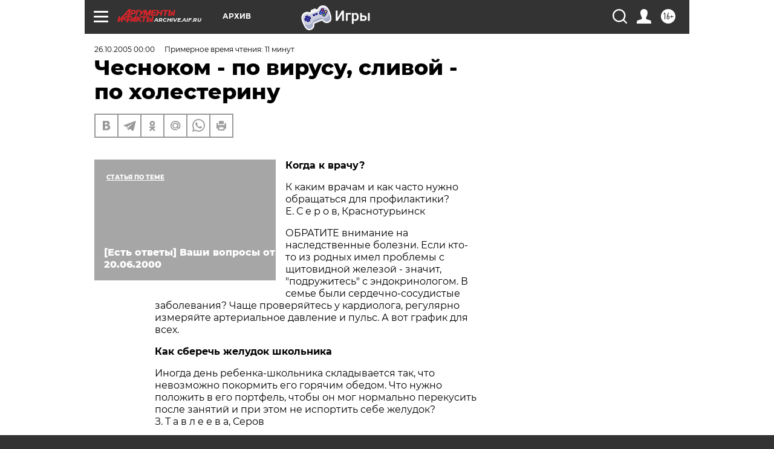

--- FILE ---
content_type: text/html; charset=UTF-8
request_url: https://archive.aif.ru/archive/1646450
body_size: 38043
content:
<!DOCTYPE html>
<!--[if IE 8]><html class="ie8"> <![endif]-->
<!--[if gt IE 8]><!--><html lang="ru"> <!--<![endif]-->
<head>
    <!-- created_at 17-01-2026 02:25:20 -->
    <script>
        window.isIndexPage = 0;
        window.isMobileBrowser = 0;
        window.disableSidebarCut = 1;
        window.bannerDebugMode = 0;
    </script>

                
                                    <meta http-equiv="Content-Type" content="text/html; charset=utf-8" >
<meta name="format-detection" content="telephone=no" >
<meta name="viewport" content="width=device-width, user-scalable=no, initial-scale=1.0, maximum-scale=1.0, minimum-scale=1.0" >
<meta http-equiv="X-UA-Compatible" content="IE=edge,chrome=1" >
<meta name="HandheldFriendly" content="true" >
<meta name="format-detection" content="telephone=no" >
<meta name="theme-color" content="#ffffff" >
<meta name="description" content="К каким врачам и как часто нужно обращаться для профилактики; как сберечь желудок школьника; футбольный инфаркт; плохо пахнуть или болеть; на сколько килограммов в месяц можно похудеть без вреда для здоровья; чем выгнать холестерин и другие вопросы читателей." >
<meta name="keywords" content="" >
<meta name="article:published_time" content="2005-10-26T00:00:00+0400" >
<meta property="og:title" content="Чесноком - по вирусу, сливой - по холестерину" >
<meta property="og:description" content="К каким врачам и как часто нужно обращаться для профилактики; как сберечь желудок школьника; футбольный инфаркт; плохо пахнуть или болеть; на сколько килограммов в месяц можно похудеть без вреда для здоровья; чем выгнать холестерин и другие вопросы читателей." >
<meta property="og:type" content="article" >
<meta property="og:image" content="https://archive.aif.ru/img/regions_og_image/archive.jpg" >
<meta property="og:url" content="https://archive.aif.ru/archive/1646450" >
<meta property="og:site_name" content="AiF" >
<meta property="twitter:card" content="summary_large_image" >
<meta property="twitter:site" content="@aifonline" >
<meta property="twitter:title" content="Чесноком - по вирусу, сливой - по холестерину" >
<meta property="twitter:description" content="К каким врачам и как часто нужно обращаться для профилактики; как сберечь желудок школьника; футбольный инфаркт; плохо пахнуть или болеть; на сколько килограммов в месяц можно похудеть без вреда для здоровья; чем выгнать холестерин и другие вопросы читателей." >
<meta property="twitter:creator" content="@aifonline" >
<meta property="twitter:domain" content="https://archive.aif.ru/archive/1646450" >
<meta name="facebook-domain-verification" content="jiqbwww7rrqnwzjkizob7wrpmgmwq3" >
        <title>Чесноком - по вирусу, сливой - по холестерину | АиФ Архив</title>    <link rel="shortcut icon" type="image/x-icon" href="/favicon.ico" />
    <link rel="icon" type="image/svg+xml" href="/favicon.svg">
    
    <link rel="preload" href="/redesign2018/fonts/montserrat-v15-latin-ext_latin_cyrillic-ext_cyrillic-regular.woff2" as="font" type="font/woff2" crossorigin>
    <link rel="preload" href="/redesign2018/fonts/montserrat-v15-latin-ext_latin_cyrillic-ext_cyrillic-italic.woff2" as="font" type="font/woff2" crossorigin>
    <link rel="preload" href="/redesign2018/fonts/montserrat-v15-latin-ext_latin_cyrillic-ext_cyrillic-700.woff2" as="font" type="font/woff2" crossorigin>
    <link rel="preload" href="/redesign2018/fonts/montserrat-v15-latin-ext_latin_cyrillic-ext_cyrillic-700italic.woff2" as="font" type="font/woff2" crossorigin>
    <link rel="preload" href="/redesign2018/fonts/montserrat-v15-latin-ext_latin_cyrillic-ext_cyrillic-800.woff2" as="font" type="font/woff2" crossorigin>
    <link href="https://archive.aif.ru/amp/archive/1646450" rel="amphtml" >
<link href="https://archive.aif.ru/archive/1646450" rel="canonical" >
<link href="https://archive.aif.ru/redesign2018/css/style.css?6c0" media="all" rel="stylesheet" type="text/css" >
<link href="https://archive.aif.ru/img/icon/apple_touch_icon_57x57.png?6c0" rel="apple-touch-icon" sizes="57x57" >
<link href="https://archive.aif.ru/img/icon/apple_touch_icon_114x114.png?6c0" rel="apple-touch-icon" sizes="114x114" >
<link href="https://archive.aif.ru/img/icon/apple_touch_icon_72x72.png?6c0" rel="apple-touch-icon" sizes="72x72" >
<link href="https://archive.aif.ru/img/icon/apple_touch_icon_144x144.png?6c0" rel="apple-touch-icon" sizes="144x144" >
<link href="https://archive.aif.ru/img/icon/apple-touch-icon.png?6c0" rel="apple-touch-icon" sizes="180x180" >
<link href="https://archive.aif.ru/img/icon/favicon-32x32.png?6c0" rel="icon" type="image/png" sizes="32x32" >
<link href="https://archive.aif.ru/img/icon/favicon-16x16.png?6c0" rel="icon" type="image/png" sizes="16x16" >
<link href="https://archive.aif.ru/img/manifest.json?6c0" rel="manifest" >
<link href="https://archive.aif.ru/img/safari-pinned-tab.svg?6c0" rel="mask-icon" color="#d55b5b" >
<link href="https://ads.betweendigital.com" rel="preconnect" crossorigin="" >
        <script type="text/javascript">
    //<!--
    var isRedesignPage = true;    //-->
</script>
<script type="text/javascript" src="https://archive.aif.ru/js/output/jquery.min.js?6c0"></script>
<script type="text/javascript" src="https://archive.aif.ru/js/output/header_scripts.js?6c0"></script>
<script type="text/javascript">
    //<!--
    var _sf_startpt=(new Date()).getTime()    //-->
</script>
<script type="application/ld+json">
    {"@context":"https:\/\/schema.org","@type":"BreadcrumbList","itemListElement":[{"@type":"ListItem","position":1,"name":"\u0410\u0440\u0433\u0443\u043c\u0435\u043d\u0442\u044b \u0438 \u0424\u0430\u043a\u0442\u044b","item":"https:\/\/archive.aif.ru\/"},{"@type":"ListItem","position":2,"name":"\u0410\u0440\u0445\u0438\u0432","item":"https:\/\/archive.aif.ru\/archive"},{"@type":"ListItem","position":3,"name":"\u0427\u0435\u0441\u043d\u043e\u043a\u043e\u043c - \u043f\u043e \u0432\u0438\u0440\u0443\u0441\u0443, \u0441\u043b\u0438\u0432\u043e\u0439 - \u043f\u043e \u0445\u043e\u043b\u0435\u0441\u0442\u0435\u0440\u0438\u043d\u0443","item":"https:\/\/archive.aif.ru\/archive\/1646450"}]}</script>
<script type="application/ld+json">
    {"@context":"https:\/\/schema.org","@type":"Article","mainEntityOfPage":{"@type":"WebPage","@id":"https:\/\/archive.aif.ru\/archive\/1646450"},"headline":"\u0427\u0435\u0441\u043d\u043e\u043a\u043e\u043c - \u043f\u043e \u0432\u0438\u0440\u0443\u0441\u0443, \u0441\u043b\u0438\u0432\u043e\u0439 - \u043f\u043e \u0445\u043e\u043b\u0435\u0441\u0442\u0435\u0440\u0438\u043d\u0443","articleBody":"\r\n\r\n\u041a\u043e\u0433\u0434\u0430 \u043a \u0432\u0440\u0430\u0447\u0443?\r\n\r\n\r\n\r\n\r\n\u041a \u043a\u0430\u043a\u0438\u043c \u0432\u0440\u0430\u0447\u0430\u043c \u0438 \u043a\u0430\u043a \u0447\u0430\u0441\u0442\u043e \u043d\u0443\u0436\u043d\u043e \u043e\u0431\u0440\u0430\u0449\u0430\u0442\u044c\u0441\u044f \u0434\u043b\u044f \u043f\u0440\u043e\u0444\u0438\u043b\u0430\u043a\u0442\u0438\u043a\u0438?\r\n\r\n\r\n\u0415. \u0421 \u0435 \u0440 \u043e \u0432, \u041a\u0440\u0430\u0441\u043d\u043e\u0442\u0443\u0440\u044c\u0438\u043d\u0441\u043a\r\n\r\n\r\n\u041e\u0411\u0420\u0410\u0422\u0418\u0422\u0415 \u0432\u043d\u0438\u043c\u0430\u043d\u0438\u0435 \u043d\u0430 \u043d\u0430\u0441\u043b\u0435\u0434\u0441\u0442\u0432\u0435\u043d\u043d\u044b\u0435 \u0431\u043e\u043b\u0435\u0437\u043d\u0438. \u0415\u0441\u043b\u0438 \u043a\u0442\u043e-\u0442\u043e \u0438\u0437 \u0440\u043e\u0434\u043d\u044b\u0445 \u0438\u043c\u0435\u043b \u043f\u0440\u043e\u0431\u043b\u0435\u043c\u044b \u0441 \u0449\u0438\u0442\u043e\u0432\u0438\u0434\u043d\u043e\u0439 \u0436\u0435\u043b\u0435\u0437\u043e\u0439 - \u0437\u043d\u0430\u0447\u0438\u0442, \"\u043f\u043e\u0434\u0440\u0443\u0436\u0438\u0442\u0435\u0441\u044c\" \u0441 \u044d\u043d\u0434\u043e\u043a\u0440\u0438\u043d\u043e\u043b\u043e\u0433\u043e\u043c. \u0412 \u0441\u0435\u043c\u044c\u0435 \u0431\u044b\u043b\u0438 \u0441\u0435\u0440\u0434\u0435\u0447\u043d\u043e-\u0441\u043e\u0441\u0443\u0434\u0438\u0441\u0442\u044b\u0435 \u0437\u0430\u0431\u043e\u043b\u0435\u0432\u0430\u043d\u0438\u044f? \u0427\u0430\u0449\u0435 \u043f\u0440\u043e\u0432\u0435\u0440\u044f\u0439\u0442\u0435\u0441\u044c \u0443 \u043a\u0430\u0440\u0434\u0438\u043e\u043b\u043e\u0433\u0430, \u0440\u0435\u0433\u0443\u043b\u044f\u0440\u043d\u043e \u0438\u0437\u043c\u0435\u0440\u044f\u0439\u0442\u0435 \u0430\u0440\u0442\u0435\u0440\u0438\u0430\u043b\u044c\u043d\u043e\u0435 \u0434\u0430\u0432\u043b\u0435\u043d\u0438\u0435 \u0438 \u043f\u0443\u043b\u044c\u0441. \u0410 \u0432\u043e\u0442 \u0433\u0440\u0430\u0444\u0438\u043a \u0434\u043b\u044f \u0432\u0441\u0435\u0445.\r\n\r\n\r\n\r\n\u041a\u0430\u043a \u0441\u0431\u0435\u0440\u0435\u0447\u044c \u0436\u0435\u043b\u0443\u0434\u043e\u043a \u0448\u043a\u043e\u043b\u044c\u043d\u0438\u043a\u0430\r\n\r\n\r\n\r\n\r\n\u0418\u043d\u043e\u0433\u0434\u0430 \u0434\u0435\u043d\u044c \u0440\u0435\u0431\u0435\u043d\u043a\u0430-\u0448\u043a\u043e\u043b\u044c\u043d\u0438\u043a\u0430 \u0441\u043a\u043b\u0430\u0434\u044b\u0432\u0430\u0435\u0442\u0441\u044f \u0442\u0430\u043a, \u0447\u0442\u043e \u043d\u0435\u0432\u043e\u0437\u043c\u043e\u0436\u043d\u043e \u043f\u043e\u043a\u043e\u0440\u043c\u0438\u0442\u044c \u0435\u0433\u043e \u0433\u043e\u0440\u044f\u0447\u0438\u043c \u043e\u0431\u0435\u0434\u043e\u043c. \u0427\u0442\u043e \u043d\u0443\u0436\u043d\u043e \u043f\u043e\u043b\u043e\u0436\u0438\u0442\u044c \u0432 \u0435\u0433\u043e \u043f\u043e\u0440\u0442\u0444\u0435\u043b\u044c, \u0447\u0442\u043e\u0431\u044b \u043e\u043d \u043c\u043e\u0433 \u043d\u043e\u0440\u043c\u0430\u043b\u044c\u043d\u043e \u043f\u0435\u0440\u0435\u043a\u0443\u0441\u0438\u0442\u044c \u043f\u043e\u0441\u043b\u0435 \u0437\u0430\u043d\u044f\u0442\u0438\u0439 \u0438 \u043f\u0440\u0438 \u044d\u0442\u043e\u043c \u043d\u0435 \u0438\u0441\u043f\u043e\u0440\u0442\u0438\u0442\u044c \u0441\u0435\u0431\u0435 \u0436\u0435\u043b\u0443\u0434\u043e\u043a?\r\n\r\n\r\n\u0417. \u0422 \u0430 \u0432 \u043b \u0435 \u0435 \u0432 \u0430, \u0421\u0435\u0440\u043e\u0432\r\n\r\n\r\n\u041e\u0422\u0412\u0415\u0427\u0410\u0415\u0422 \u0437\u0430\u0432. \u043b\u0430\u0431\u043e\u0440\u0430\u0442\u043e\u0440\u0438\u0435\u0439 \u044d\u043f\u0438\u0434\u0435\u043c\u0438\u043e\u043b\u043e\u0433\u0438\u0438 \u043f\u0438\u0442\u0430\u043d\u0438\u044f \u043e\u0442\u0434\u0435\u043b\u0430 \u0433\u0438\u0433\u0438\u0435\u043d\u044b \u0438 \u043e\u0445\u0440\u0430\u043d\u044b \u0437\u0434\u043e\u0440\u043e\u0432\u044c\u044f \u0434\u0435\u0442\u0435\u0439 \u0438 \u043f\u043e\u0434\u0440\u043e\u0441\u0442\u043a\u043e\u0432 \u041d\u0430\u0443\u0447\u043d\u043e\u0433\u043e \u0446\u0435\u043d\u0442\u0440\u0430 \u0437\u0434\u043e\u0440\u043e\u0432\u044c\u044f \u0434\u0435\u0442\u0435\u0439 \u0420\u0410\u041c\u041d \u043f\u0440\u043e\u0444\u0435\u0441\u0441\u043e\u0440  \u0416\u0430\u043d\u0435\u0442\u0442\u0430 \u0413\u041e\u0420\u0415\u041b\u041e\u0412\u0410:\r\n\r\n\r\n- \u041c\u041e\u0417\u0413\u0423 \u0434\u043b\u044f \u0430\u043a\u0442\u0438\u0432\u043d\u043e\u0439 \u0440\u0430\u0431\u043e\u0442\u044b \u043d\u0443\u0436\u043d\u044b \u043f\u0440\u043e\u0441\u0442\u044b\u0435 \u0443\u0433\u043b\u0435\u0432\u043e\u0434\u044b - \u0441\u0430\u0445\u0430\u0440\u0430, \u043a\u043e\u0442\u043e\u0440\u044b\u0435, \u0440\u0430\u0441\u0449\u0435\u043f\u043b\u044f\u044f\u0441\u044c, \u0434\u0430\u044e\u0442 \u044d\u043d\u0435\u0440\u0433\u0438\u044e \u043e\u0440\u0433\u0430\u043d\u0438\u0437\u043c\u0443. \u041d\u043e \"\u043f\u0440\u043e\u0433\u043e\u0440\u0430\u044e\u0442\" \u0441\u0430\u0445\u0430\u0440\u0430 \u0431\u044b\u0441\u0442\u0440\u043e, \u0438 \u0438\u043c\u0435\u043d\u043d\u043e \u043f\u043e\u044d\u0442\u043e\u043c\u0443 \u0434\u0435\u0442\u0438 \u0442\u0430\u043a \u043b\u044e\u0431\u044f\u0442 \u0441\u043b\u0430\u0434\u043a\u043e\u0435. \u0422\u0430\u043a, \u0441\u044a\u0435\u0434\u0435\u043d\u043d\u0430\u044f \u043a\u043e\u043d\u0444\u0435\u0442\u0430 \u0431\u0443\u0434\u0435\u0442 \u043f\u043e\u0434\u0434\u0435\u0440\u0436\u0438\u0432\u0430\u0442\u044c \u044d\u043d\u0435\u0440\u0433\u0435\u0442\u0438\u0447\u0435\u0441\u043a\u0438\u0439 \u0431\u0430\u043b\u0430\u043d\u0441 \u043f\u0440\u0438\u043c\u0435\u0440\u043d\u043e 40 \u043c\u0438\u043d\u0443\u0442, \u043c\u043e\u043b\u043e\u0447\u043d\u0430\u044f \u043a\u0430\u0448\u0430 - 2-3 \u0447\u0430\u0441\u0430, \u0430 \u043a\u043e\u0442\u043b\u0435\u0442\u0430 \u0441 \u043a\u0430\u0440\u0442\u043e\u0444\u0435\u043b\u044c\u043d\u044b\u043c \u043f\u044e\u0440\u0435 - \u043f\u0440\u0438\u043c\u0435\u0440\u043d\u043e 6-8 \u0447\u0430\u0441\u043e\u0432. \u0412 \u043d\u043e\u0440\u043c\u0430\u043b\u044c\u043d\u043e\u043c \u0440\u0435\u0436\u0438\u043c\u0435 \u043f\u0438\u0442\u0430\u043d\u0438\u044f \u043f\u043e\u043f\u043e\u043b\u043d\u0435\u043d\u0438\u0435 \u044d\u043d\u0435\u0440\u0433\u0435\u0442\u0438\u0447\u0435\u0441\u043a\u0438\u0445 \"\u0430\u043a\u043a\u0443\u043c\u0443\u043b\u044f\u0442\u043e\u0440\u043e\u0432\" \u0434\u043e\u043b\u0436\u043d\u043e \u043f\u0440\u043e\u0438\u0441\u0445\u043e\u0434\u0438\u0442\u044c \u043a\u0430\u0436\u0434\u044b\u0435 4 \u0447\u0430\u0441\u0430.\r\n\r\n\r\n\u0415\u0441\u043b\u0438 \u0432\u044b\u0434\u0430\u043b\u0441\u044f \u0434\u0435\u043d\u044c, \u043a\u043e\u0433\u0434\u0430 \u043f\u0440\u0438\u0445\u043e\u0434\u0438\u0442\u0441\u044f \u043e\u0433\u0440\u0430\u043d\u0438\u0447\u0438\u0442\u044c\u0441\u044f \u0441\u0443\u0445\u0438\u043c \u043f\u0430\u0439\u043a\u043e\u043c, \u0442\u043e \u0432 \u043d\u0435\u0433\u043e \u0434\u043e\u043b\u0436\u043d\u044b \u0432\u0445\u043e\u0434\u0438\u0442\u044c \u043e\u0431\u044f\u0437\u0430\u0442\u0435\u043b\u044c\u043d\u043e \u0444\u0440\u0443\u043a\u0442\u044b, \u043f\u0438\u0442\u044c\u0435\u0432\u043e\u0439 \u0439\u043e\u0433\u0443\u0440\u0442 \u0438\u043b\u0438 \u043f\u0430\u043a\u0435\u0442 \u043c\u043e\u043b\u043e\u043a\u0430, \u0441\u043e\u043a, \u0432\u0430\u0444\u043b\u0438 \u0438\u043b\u0438 \u043f\u0435\u0447\u0435\u043d\u044c\u0435, \u043c\u043e\u0436\u043d\u043e \u0431\u0443\u0442\u0435\u0440\u0431\u0440\u043e\u0434\u044b. \u041e\u0447\u0435\u043d\u044c \u0436\u0435\u043b\u0430\u0442\u0435\u043b\u0435\u043d \u0442\u0435\u0440\u043c\u043e\u0441 \u0441 \u0433\u043e\u0440\u044f\u0447\u0438\u043c \u0447\u0430\u0435\u043c \u0438\u043b\u0438 \u043a\u0430\u043a\u0430\u043e. \u0412\u0441\u0435 \u044d\u0442\u043e \u043c\u0438\u043d\u0438\u043c\u0443\u043c \u043d\u0430 \u043e\u0434\u0438\u043d \u0434\u0435\u043d\u044c.\r\n\r\n\r\n\u0424\u0443\u0442\u0431\u043e\u043b\u044c\u043d\u044b\u0439 \u0438\u043d\u0444\u0430\u0440\u043a\u0442\r\n\r\n\r\n\r\n\r\n\u041c\u043e\u0439 \u043c\u0443\u0436 \u043b\u044e\u0431\u0438\u0442 \u043f\u043e\u0431\u043e\u043b\u0435\u0442\u044c \u0437\u0430 \u0444\u0443\u0442\u0431\u043e\u043b\u044c\u043d\u0443\u044e \u0441\u0431\u043e\u0440\u043d\u0443\u044e, \u0441\u0438\u0434\u044f \u043f\u0435\u0440\u0435\u0434 \u0442\u0435\u043b\u0435\u0432\u0438\u0437\u043e\u0440\u043e\u043c \u0441 \u0431\u0430\u043d\u043a\u043e\u0439 \u043f\u0438\u0432\u0430, \u0438 \u043f\u0440\u0438 \u044d\u0442\u043e\u043c \u0442\u0430\u043a \u043f\u0435\u0440\u0435\u0436\u0438\u0432\u0430\u0435\u0442, \u0447\u0442\u043e \u0438\u043d\u043e\u0439 \u0440\u0430\u0437 \u0441\u043c\u043e\u0442\u0440\u0435\u0442\u044c \u0441\u0442\u0440\u0430\u0448\u043d\u043e. \u041c\u043e\u0436\u0435\u0442, \u0435\u043c\u0443 \u043b\u0443\u0447\u0448\u0435 \u043d\u0430 \u0441\u0442\u0430\u0434\u0438\u043e\u043d \u0445\u043e\u0434\u0438\u0442\u044c? \u0422\u0430\u043c \u0445\u043e\u0442\u044c \u0432\u043e\u0437\u0434\u0443\u0445 \u0441\u0432\u0435\u0436\u0438\u0439.\r\n\r\n\r\n\u041c\u0430\u0440\u0438\u043d\u0430 \u0421 \u0435 \u0440 \u0433 \u0435 \u0439 \u0447 \u0443 \u043a, \u041a\u0435\u043c\u0435\u0440\u043e\u0432\u043e\r\n\r\n\r\n\u041e\u0422\u0412\u0415\u0427\u0410\u0415\u0422 \u0413\u0430\u043b\u0438\u043d\u0430 \u0425\u041e\u041b\u041c\u041e\u0413\u041e\u0420\u041e\u0412\u0410, \u0432\u0435\u0434\u0443\u0449\u0438\u0439 \u043d\u0430\u0443\u0447\u043d\u044b\u0439 \u0441\u043e\u0442\u0440\u0443\u0434\u043d\u0438\u043a \u0413\u041d\u0418\u0426 \u043f\u0440\u043e\u0444\u0438\u043b\u0430\u043a\u0442\u0438\u0447\u0435\u0441\u043a\u043e\u0439 \u043c\u0435\u0434\u0438\u0446\u0438\u043d\u044b:\r\n\r\n\r\n- \u0412\u041e \u0412\u0421\u0415\u041c \u043c\u0438\u0440\u0435 \u0432\u0440\u0430\u0447\u0438 \u043e\u0442\u043c\u0435\u0447\u0430\u044e\u0442, \u0447\u0442\u043e \u043f\u043e\u0441\u043b\u0435 \u043d\u0430\u0438\u0431\u043e\u043b\u0435\u0435 \u0441\u0435\u0440\u044c\u0435\u0437\u043d\u044b\u0445 \u0438 \u0438\u043d\u0442\u0435\u0440\u0435\u0441\u043d\u044b\u0445 \u0444\u0443\u0442\u0431\u043e\u043b\u044c\u043d\u044b\u0445 \u043c\u0430\u0442\u0447\u0435\u0439  \u0437\u043d\u0430\u0447\u0438\u0442\u0435\u043b\u044c\u043d\u043e \u0432\u043e\u0437\u0440\u0430\u0441\u0442\u0430\u0435\u0442 \u0447\u0438\u0441\u043b\u043e \u0441\u0435\u0440\u0434\u0435\u0447\u043d\u044b\u0445 \u043f\u0440\u0438\u0441\u0442\u0443\u043f\u043e\u0432, \u0432\u043f\u043b\u043e\u0442\u044c \u0434\u043e \u0438\u043d\u0444\u0430\u0440\u043a\u0442\u043e\u0432. \u041e\u0441\u0442\u0440\u044b\u0435 \u0441\u0438\u0442\u0443\u0430\u0446\u0438\u0438, \u0432\u043e\u0437\u043d\u0438\u043a\u0430\u044e\u0449\u0438\u0435 \u043d\u0430 \u043f\u043e\u043b\u0435, \u043d\u0435\u0438\u0437\u0431\u0435\u0436\u043d\u043e \u0432\u044b\u0437\u044b\u0432\u0430\u044e\u0442 \u0443 \u0431\u043e\u043b\u0435\u043b\u044c\u0449\u0438\u043a\u043e\u0432 \u043f\u043e\u0434\u044a\u0435\u043c \u0430\u0440\u0442\u0435\u0440\u0438\u0430\u043b\u044c\u043d\u043e\u0433\u043e \u0434\u0430\u0432\u043b\u0435\u043d\u0438\u044f: \u0443 \u043d\u0435\u043a\u043e\u0442\u043e\u0440\u044b\u0445 \u043f\u0443\u043b\u044c\u0441 \u0434\u043e\u0441\u0442\u0438\u0433\u0430\u0435\u0442 160 \u0443\u0434\u0430\u0440\u043e\u0432 \u0432 \u043c\u0438\u043d\u0443\u0442\u0443, \u0442\u043e \u0435\u0441\u0442\u044c \u0441\u0442\u0430\u043d\u043e\u0432\u0438\u0442\u0441\u044f \u0442\u0430\u043a\u0438\u043c \u0436\u0435, \u043a\u0430\u043a \u0438 \u0443 \u0438\u0433\u0440\u043e\u043a\u043e\u0432. \u0414\u043b\u044f \u0447\u0435\u043b\u043e\u0432\u0435\u043a\u0430, \u043d\u0435 \u0437\u0430\u043d\u0438\u043c\u0430\u044e\u0449\u0435\u0433\u043e\u0441\u044f \u0441\u043f\u043e\u0440\u0442\u043e\u043c, \u0443\u0432\u0435\u043b\u0438\u0447\u0435\u043d\u0438\u0435 \u043a\u043e\u043b\u0438\u0447\u0435\u0441\u0442\u0432\u0430 \u0441\u0435\u0440\u0434\u0435\u0447\u043d\u044b\u0445 \u0441\u043e\u043a\u0440\u0430\u0449\u0435\u043d\u0438\u0439 \u0432 2-3 \u0440\u0430\u0437\u0430 \u043c\u043e\u0436\u0435\u0442 \u0441\u0442\u0430\u0442\u044c \u0440\u043e\u043a\u043e\u0432\u044b\u043c, \u043e\u0441\u043e\u0431\u0435\u043d\u043d\u043e \u0435\u0441\u043b\u0438 \u0447\u0435\u043b\u043e\u0432\u0435\u043a \u0443\u0436\u0435 \u0441\u0442\u0440\u0430\u0434\u0430\u0435\u0442 \u043a\u0430\u043a\u0438\u043c-\u0442\u043e \u0441\u0435\u0440\u0434\u0435\u0447\u043d\u044b\u043c \u0437\u0430\u0431\u043e\u043b\u0435\u0432\u0430\u043d\u0438\u0435\u043c. \r\n\r\n\r\n\u0411\u0443\u0440\u043d\u043e\u0435 \u043f\u0435\u0440\u0435\u0436\u0438\u0432\u0430\u043d\u0438\u0435 \u0441\u043e\u0431\u044b\u0442\u0438\u0439, \u043f\u0440\u043e\u0438\u0441\u0445\u043e\u0434\u044f\u0449\u0438\u0445 \u043d\u0430 \u043f\u043e\u043b\u0435, \u0432\u044b\u0431\u0440\u0430\u0441\u044b\u0432\u0430\u0435\u0442 \u0432 \u043a\u0440\u043e\u0432\u044c \u0430\u0434\u0440\u0435\u043d\u0430\u043b\u0438\u043d, \u043d\u043e \u0432 \u043e\u0442\u043b\u0438\u0447\u0438\u0435 \u043e\u0442 \u0444\u0443\u0442\u0431\u043e\u043b\u0438\u0441\u0442\u043e\u0432, \u0443 \u043a\u043e\u0442\u043e\u0440\u044b\u0445 \u0430\u0434\u0440\u0435\u043d\u0430\u043b\u0438\u043d \u0440\u0430\u0437\u0440\u0443\u0448\u0430\u0435\u0442\u0441\u044f \u0432\u043e \u0432\u0440\u0435\u043c\u044f \u043c\u044b\u0448\u0435\u0447\u043d\u043e\u0439 \u0440\u0430\u0431\u043e\u0442\u044b, \u0443 \u0431\u043e\u043b\u0435\u043b\u044c\u0449\u0438\u043a\u043e\u0432 \u0432 \u043f\u0440\u043e\u0446\u0435\u0441\u0441\u0435 \u0438\u0445 \"\u0441\u0438\u0434\u044f\u0447\u0435\u0439 \u0438\u0433\u0440\u044b\" \u043e\u043d \u043d\u0430\u043a\u0430\u043f\u043b\u0438\u0432\u0430\u0435\u0442\u0441\u044f \u0432 \u043e\u0440\u0433\u0430\u043d\u0438\u0437\u043c\u0435 \u0438 \u0431\u044c\u0435\u0442 \u043f\u043e \u0441\u043e\u0441\u0443\u0434\u0430\u043c. \u0418\u043c\u0435\u043d\u043d\u043e \u043f\u043e\u044d\u0442\u043e\u043c\u0443 \u0434\u043b\u044f \u0431\u043e\u043b\u0435\u043b\u044c\u0449\u0438\u043a\u043e\u0432 \u0432\u043f\u043e\u043b\u043d\u0435 \u043e\u043f\u0440\u0430\u0432\u0434\u0430\u043d\u043d\u044b \u043f\u043e\u0434\u0441\u043a\u043e\u043a\u0438, \u0440\u0430\u0437\u043c\u0430\u0445\u0438\u0432\u0430\u043d\u0438\u044f \u0440\u0443\u043a\u0430\u043c\u0438, \u0432\u0441\u0442\u0430\u0432\u0430\u043d\u0438\u0435 \u0441 \u043c\u0435\u0441\u0442\u0430 \u0438 \u0442\u043e\u043c\u0443 \u043f\u043e\u0434\u043e\u0431\u043d\u044b\u0435 \u043f\u0440\u043e\u044f\u0432\u043b\u0435\u043d\u0438\u044f \u044d\u043c\u043e\u0446\u0438\u0439. \r\n\r\n\r\n\u041f\u043b\u044e\u0441 \u043f\u0440\u0435\u0431\u044b\u0432\u0430\u043d\u0438\u044f \u043d\u0430 \u0441\u0442\u0430\u0434\u0438\u043e\u043d\u0435 \u0432 \u0442\u043e\u043c, \u0447\u0442\u043e \u044d\u0442\u043e, \u0432\u043e-\u043f\u0435\u0440\u0432\u044b\u0445, \u0441\u0432\u0435\u0436\u0438\u0439 \u0432\u043e\u0437\u0434\u0443\u0445, \u0432\u043e-\u0432\u0442\u043e\u0440\u044b\u0445, \u043d\u0430\u0440\u0443\u0448\u0435\u043d\u0438\u0435 \u043f\u0440\u0438\u0432\u044b\u0447\u043d\u043e\u0439 \u0436\u0438\u0437\u043d\u0438, \u0432-\u0442\u0440\u0435\u0442\u044c\u0438\u0445, \u043d\u0430 \u0441\u0442\u0430\u0434\u0438\u043e\u043d\u0435 \u043e\u0441\u043e\u0431\u043e \u043e\u0449\u0443\u0449\u0430\u0435\u0442\u0441\u044f \u0447\u0443\u0432\u0441\u0442\u0432\u043e \u043b\u043e\u043a\u0442\u044f, \u043a\u043e\u0442\u043e\u0440\u043e\u0435 \u043f\u043e\u043c\u043e\u0433\u0430\u0435\u0442 \u043f\u0435\u0440\u0435\u0436\u0438\u0442\u044c \u0438 \u043f\u043e\u0431\u0435\u0434\u0443, \u0438 \u043f\u043e\u0440\u0430\u0436\u0435\u043d\u0438\u0435. \u0415\u0441\u043b\u0438 \u0435\u0441\u0442\u044c \u0441 \u043a\u0435\u043c \u043f\u043e\u0431\u043e\u043b\u0435\u0442\u044c \u0434\u043e\u043c\u0430, \u0431\u043e\u043b\u044c\u0448\u043e\u0439 \u0440\u0430\u0437\u043d\u0438\u0446\u044b, \u0433\u0434\u0435 \u0431\u043e\u043b\u0435\u0442\u044c, \u043d\u0435\u0442. \u041d\u043e \u0435\u0441\u043b\u0438 \u0434\u043e\u043c\u0430, \u043d\u0430\u043f\u0440\u0438\u043c\u0435\u0440, \u0436\u0435\u043d\u0430 \u0432\u0441\u0435 \u0432\u0440\u0435\u043c\u044f \u043f\u0440\u043e\u0441\u0438\u0442 \u043f\u0435\u0440\u0435\u043a\u043b\u044e\u0447\u0438\u0442\u044c \u043d\u0430 \u0434\u0440\u0443\u0433\u043e\u0439 \u043a\u0430\u043d\u0430\u043b (\u043f\u0441\u0438\u0445\u043e\u043b\u043e\u0433\u0438\u0447\u0435\u0441\u043a\u043e\u0435 \u0434\u0430\u0432\u043b\u0435\u043d\u0438\u0435), \u0432\u044b \u043b\u0435\u0436\u0438\u0442\u0435 (\u043d\u0435\u0442 \u0434\u0432\u0438\u0436\u0435\u043d\u0438\u044f) \u0438 \u0435\u0434\u0438\u0442\u0435 \u0431\u0443\u0442\u0435\u0440\u0431\u0440\u043e\u0434\u044b \u0441 \u043f\u0438\u0432\u043e\u043c (\u043d\u0435\u043f\u043e\u043b\u0435\u0437\u043d\u043e \u0434\u043b\u044f \u0437\u0434\u043e\u0440\u043e\u0432\u044c\u044f) \u0434\u0430 \u0435\u0449\u0435 \u0438 \u0432\u0430\u0448\u0430 \u043a\u043e\u043c\u0430\u043d\u0434\u0430 \u043f\u0440\u043e\u0438\u0433\u0440\u044b\u0432\u0430\u0435\u0442, \u043e\u0442\u0440\u0438\u0446\u0430\u0442\u0435\u043b\u044c\u043d\u043e\u0435 \u0432\u043b\u0438\u044f\u043d\u0438\u0435 \u0441\u0442\u0440\u0435\u0441\u0441\u0430 \u0431\u0443\u0434\u0435\u0442 \u0441\u0438\u043b\u044c\u043d\u0435\u0435. \r\n\r\n\r\n\u041f\u043b\u043e\u0445\u043e \u043f\u0430\u0445\u043d\u0443\u0442\u044c \u0438\u043b\u0438 \u0431\u043e\u043b\u0435\u0442\u044c?\r\n\r\n\r\n\r\n\r\n\u041f\u043e \u0442\u0435\u043b\u0435\u0432\u0438\u0434\u0435\u043d\u0438\u044e \u043f\u043e\u0441\u0442\u043e\u044f\u043d\u043d\u043e \u043a\u0440\u0443\u0442\u044f\u0442 \u0440\u0435\u043a\u043b\u0430\u043c\u0443 \u0434\u0435\u0437\u043e\u0434\u043e\u0440\u0430\u043d\u0442\u043e\u0432, \u043a\u043e\u0442\u043e\u0440\u044b\u0435 \u043f\u043e\u043b\u043d\u043e\u0441\u0442\u044c\u044e \u0443\u0441\u0442\u0440\u0430\u043d\u044f\u044e\u0442 \u043f\u043e\u0442! \u041d\u043e \u044f \u0441\u043b\u044b\u0448\u0430\u043b\u0430, \u0434\u043b\u044f \u0437\u0434\u043e\u0440\u043e\u0432\u044c\u044f \u044d\u0442\u043e \u043d\u0435 \u043e\u0447\u0435\u043d\u044c \u043f\u043e\u043b\u0435\u0437\u043d\u043e. \u042d\u0442\u043e \u043f\u0440\u0430\u0432\u0434\u0430?\r\n\r\n\r\n\u0422. \u041c \u0430 \u043a \u0430 \u0440 \u043e \u0432 \u0430, \u041f\u0435\u0442\u0440\u043e\u0437\u0430\u0432\u043e\u0434\u0441\u043a, \u041a\u0430\u0440\u0435\u043b\u0438\u044f\r\n\r\n\r\n\u041e\u0422\u0412\u0415\u0427\u0410\u0415\u0422 \u0432\u0440\u0430\u0447-\u0438\u043c\u043c\u0443\u043d\u043e\u043b\u043e\u0433 \u041c\u0430\u0440\u0438\u044f \u0417\u0415\u041b\u0415\u041d\u0418\u041d\u0410:\r\n\r\n\r\n- \u041d\u0410\u0428 \u043e\u0440\u0433\u0430\u043d\u0438\u0437\u043c \u0435\u0436\u0435\u0434\u043d\u0435\u0432\u043d\u043e \u0434\u043e\u043b\u0436\u0435\u043d \u043e\u0441\u0432\u043e\u0431\u043e\u0436\u0434\u0430\u0442\u044c\u0441\u044f \u043e\u0442 \u0448\u043b\u0430\u043a\u043e\u0432. \u041a\u043e\u0433\u0434\u0430 \u043d\u0430\u043d\u043e\u0441\u0438\u0442\u0441\u044f \u0434\u0435\u0437\u043e\u0434\u043e\u0440\u0430\u043d\u0442, \u043f\u0435\u0440\u0435\u043a\u0440\u044b\u0432\u0430\u044e\u0449\u0438\u0439 \u0432\u044b\u0445\u043e\u0434 \u043f\u043e\u0442\u0430, \u044f\u0434\u044b \u0441\u043a\u0430\u043f\u043b\u0438\u0432\u0430\u044e\u0442\u0441\u044f, \u043f\u0440\u043e\u043f\u0438\u0442\u044b\u0432\u0430\u044f \u0431\u043b\u0438\u0437\u043b\u0435\u0436\u0430\u0449\u0438\u0435 \u0442\u043a\u0430\u043d\u0438 \u043e\u0440\u0433\u0430\u043d\u0438\u0437\u043c\u0430: \u043c\u043e\u043b\u043e\u0447\u043d\u044b\u0435 \u0436\u0435\u043b\u0435\u0437\u044b, \u043b\u0435\u0433\u043a\u0438\u0435, \u0441\u0435\u0440\u0434\u0446\u0435... \u0412\u043e\u0437\u0440\u0430\u0441\u0442\u0430\u0435\u0442 \u0440\u0438\u0441\u043a \u0432\u043e\u0437\u043d\u0438\u043a\u043d\u043e\u0432\u0435\u043d\u0438\u044f \u043c\u043d\u043e\u0433\u0438\u0445 \u0437\u0430\u0431\u043e\u043b\u0435\u0432\u0430\u043d\u0438\u0439, \u0432 \u0447\u0430\u0441\u0442\u043d\u043e\u0441\u0442\u0438, \u0440\u0430\u043a\u0430 \u043c\u043e\u043b\u043e\u0447\u043d\u043e\u0439 \u0436\u0435\u043b\u0435\u0437\u044b - \u0434\u0430\u0436\u0435 \u0443 \u043c\u0443\u0436\u0447\u0438\u043d. \u0421\u0442\u0430\u0440\u0430\u0439\u0442\u0435\u0441\u044c \u0438\u0437\u0431\u0435\u0433\u0430\u0442\u044c \u043f\u0440\u0435\u043f\u0430\u0440\u0430\u0442\u043e\u0432 24-\u0447\u0430\u0441\u043e\u0432\u043e\u0433\u043e \u0434\u0435\u0439\u0441\u0442\u0432\u0438\u044f. \u0410 \u043e\u0431\u044b\u0447\u043d\u044b\u0439 \u0434\u0435\u0437\u043e\u0434\u043e\u0440\u0430\u043d\u0442 \u043d\u0430\u0434\u043e \u0432\u0435\u0447\u0435\u0440\u043e\u043c \u0441\u043c\u044b\u0432\u0430\u0442\u044c \u0442\u0435\u043f\u043b\u043e\u0439 \u0432\u043e\u0434\u043e\u0439 \u0441 \u043c\u044f\u0433\u043a\u0438\u043c\u0438 \u043c\u043e\u044e\u0449\u0438\u043c\u0438 \u0441\u0440\u0435\u0434\u0441\u0442\u0432\u0430\u043c\u0438.\r\n\r\n\r\n\u041d\u0435\u0441\u043c\u0435\u0440\u0442\u0435\u043b\u044c\u043d\u0430\u044f \u043f\u043e\u0442\u0435\u0440\u044f\r\n\r\n\r\n\r\n\r\n\u041d\u0430 \u0441\u043a\u043e\u043b\u044c\u043a\u043e \u043a\u0438\u043b\u043e\u0433\u0440\u0430\u043c\u043c\u043e\u0432 \u0432 \u043c\u0435\u0441\u044f\u0446 \u043c\u043e\u0436\u043d\u043e \u043f\u043e\u0445\u0443\u0434\u0435\u0442\u044c \u0431\u0435\u0437 \u0432\u0440\u0435\u0434\u0430 \u0434\u043b\u044f \u0437\u0434\u043e\u0440\u043e\u0432\u044c\u044f?\r\n\r\n\r\n\u0422. \u0410 \u0431 \u0440 \u0430 \u043c \u043e \u0432 \u0430, \u041a\u0430\u0437\u0430\u043d\u044c\r\n\r\n\r\n\u041e\u0422\u0412\u0415\u0427\u0410\u0415\u0422 \u0432\u0440\u0430\u0447-\u0434\u0438\u0435\u0442\u043e\u043b\u043e\u0433 \u041a\u043b\u0438\u043d\u0438\u043a\u0438 \u043b\u0435\u0447\u0435\u0431\u043d\u043e\u0433\u043e \u043f\u0438\u0442\u0430\u043d\u0438\u044f \u041e\u043b\u044c\u0433\u0430 \u0413\u0420\u0418\u0413\u041e\u0420\u042f\u041d: \r\n\r\n\r\n- \u041a\u041e\u0413\u0414\u0410 \u0447\u0435\u043b\u043e\u0432\u0435\u043a \u043b\u0435\u0447\u0438\u0442\u0441\u044f \u043e\u0442 \u043e\u0436\u0438\u0440\u0435\u043d\u0438\u044f \u0432 \u0441\u0442\u0430\u0446\u0438\u043e\u043d\u0430\u0440\u0435, \u043e\u043d \u0437\u0430 \u043c\u0435\u0441\u044f\u0446 \u0431\u0435\u0437 \u0432\u0440\u0435\u0434\u0430 \u0434\u043b\u044f \u0437\u0434\u043e\u0440\u043e\u0432\u044c\u044f \u043c\u043e\u0436\u0435\u0442 \u0441\u0431\u0440\u043e\u0441\u0438\u0442\u044c 10% \u043e\u0442 \u0438\u0441\u0445\u043e\u0434\u043d\u043e\u0433\u043e \u0432\u0435\u0441\u0430. \r\n\r\n\r\n\u0415\u0441\u043b\u0438 \u0432\u044b \u0441\u0438\u0434\u0438\u0442\u0435 \u043d\u0430 \u0434\u0438\u0435\u0442\u0435 \u0434\u043e\u043c\u0430, \u0442\u043e \u0441\u0447\u0438\u0442\u0430\u0435\u0442\u0441\u044f, \u0447\u0442\u043e \u0445\u0443\u0434\u0435\u0442\u044c \u043d\u0443\u0436\u043d\u043e \u043d\u0435 \u0431\u043e\u043b\u0435\u0435 \u0447\u0435\u043c \u043d\u0430 5 \u043a\u0438\u043b\u043e\u0433\u0440\u0430\u043c\u043c\u043e\u0432 \u0432 \u043c\u0435\u0441\u044f\u0446 (\u0438\u043d\u0430\u0447\u0435 \u043e\u0431\u0432\u0438\u0441\u043d\u0435\u0442 \u043a\u043e\u0436\u0430, \u043c\u043e\u0436\u0435\u0442 \u043d\u0430\u0441\u0442\u0443\u043f\u0438\u0442\u044c \u043e\u0431\u0435\u0437\u0432\u043e\u0436\u0438\u0432\u0430\u043d\u0438\u0435 \u043e\u0440\u0433\u0430\u043d\u0438\u0437\u043c\u0430).\r\n\r\n\r\n\u0427\u0435\u043c \u0432\u044b\u0433\u043d\u0430\u0442\u044c \u0445\u043e\u043b\u0435\u0441\u0442\u0435\u0440\u0438\u043d\r\n\r\n\r\n\r\n\r\n\u0412 \u043f\u043e\u0441\u043b\u0435\u0434\u043d\u0435\u0435 \u0432\u0440\u0435\u043c\u044f \u043c\u043d\u043e\u0433\u043e \u0433\u043e\u0432\u043e\u0440\u0438\u0442\u0441\u044f \u043e \u043d\u0435\u043e\u0431\u0445\u043e\u0434\u0438\u043c\u043e\u0441\u0442\u0438 \u043e\u0433\u0440\u0430\u043d\u0438\u0447\u0435\u043d\u0438\u044f \u043f\u0440\u043e\u0434\u0443\u043a\u0442\u043e\u0432, \u0441\u043e\u0434\u0435\u0440\u0436\u0430\u0449\u0438\u0445 \u0431\u043e\u043b\u044c\u0448\u043e\u0435 \u043a\u043e\u043b\u0438\u0447\u0435\u0441\u0442\u0432\u043e \u0445\u043e\u043b\u0435\u0441\u0442\u0435\u0440\u0438\u043d\u0430. \u0421\u043a\u0430\u0436\u0438\u0442\u0435, \u0435\u0441\u0442\u044c \u043b\u0438 \u0441\u0440\u0435\u0434\u0441\u0442\u0432\u0430, \u043c\u043e\u0436\u0435\u0442 \u0431\u044b\u0442\u044c, \u0434\u0430\u0436\u0435 \u043a\u0430\u043a\u0438\u0435-\u0442\u043e \u043f\u0440\u043e\u0434\u0443\u043a\u0442\u044b, \u043a\u043e\u0442\u043e\u0440\u044b\u0435 \u0441\u043f\u043e\u0441\u043e\u0431\u0441\u0442\u0432\u043e\u0432\u0430\u043b\u0438 \u0431\u044b \u0435\u0433\u043e \u0441\u043d\u0438\u0436\u0435\u043d\u0438\u044e, \u0432\u044b\u0432\u0435\u0434\u0435\u043d\u0438\u044e \u0438\u0437 \u043e\u0440\u0433\u0430\u043d\u0438\u0437\u043c\u0430?\r\n\r\n\r\n\u0422.  \u0417 \u0430 \u043b \u043e \u043c \u043e \u0432 \u0430, \u041f\u0443\u0448\u043a\u0438\u043d\u043e\r\n\r\n\r\n\u041e\u0422\u0412\u0415\u0427\u0410\u0415\u0422 \u041d\u0430\u0442\u0430\u043b\u044c\u044f \u041f\u0415\u0420\u041e\u0412\u0410, \u0434. \u043c. \u043d., \u0437\u0430\u0432\u0435\u0434\u0443\u044e\u0449\u0430\u044f \u043b\u0430\u0431\u043e\u0440\u0430\u0442\u043e\u0440\u0438\u0435\u0439 \u0434\u0438\u0441\u043b\u0438\u043f\u043e\u043f\u0440\u043e\u0442\u0435\u0438\u0434\u0435\u043c\u0438\u0438 \u0413\u041d\u0418\u0426 \u043f\u0440\u043e\u0444\u0438\u043b\u0430\u043a\u0442\u0438\u0447\u0435\u0441\u043a\u043e\u0439 \u043c\u0435\u0434\u0438\u0446\u0438\u043d\u044b:\r\n\r\n\r\n- \u0421\u0423\u0429\u0415\u0421\u0422\u0412\u0423\u042e\u0422 \u043f\u0440\u043e\u0434\u0443\u043a\u0442\u044b, \u043a\u043e\u0442\u043e\u0440\u044b\u0435 \u043f\u0440\u0435\u043f\u044f\u0442\u0441\u0442\u0432\u0443\u044e\u0442 \u0432\u0441\u0430\u0441\u044b\u0432\u0430\u043d\u0438\u044e \u0445\u043e\u043b\u0435\u0441\u0442\u0435\u0440\u0438\u043d\u0430 \u0438 \u0441\u043f\u043e\u0441\u043e\u0431\u0441\u0442\u0432\u0443\u044e\u0442 \u0435\u0433\u043e \u0432\u044b\u0432\u0435\u0434\u0435\u043d\u0438\u044e \u0438\u0437 \u043e\u0440\u0433\u0430\u043d\u0438\u0437\u043c\u0430. \u041a \u043d\u0438\u043c \u043e\u0442\u043d\u043e\u0441\u044f\u0442\u0441\u044f: \u0431\u043e\u0431\u043e\u0432\u044b\u0435 (\u0433\u043e\u0440\u043e\u0445, \u0431\u043e\u0431\u044b, \u0447\u0435\u0447\u0435\u0432\u0438\u0446\u0430), \u0440\u0430\u0441\u0442\u0438\u0442\u0435\u043b\u044c\u043d\u044b\u0435 \u043c\u0430\u0441\u043b\u0430, \u0441\u043e\u044f, \u043e\u0432\u043e\u0449\u0438, \u0444\u0440\u0443\u043a\u0442\u044b. \u0412\u0441\u0435 \u043e\u043d\u0438 \u0441\u043e\u0434\u0435\u0440\u0436\u0430\u0442 \u0440\u0430\u0441\u0442\u0432\u043e\u0440\u0438\u043c\u0443\u044e \u0432 \u0432\u043e\u0434\u0435 \u0440\u0430\u0441\u0442\u0438\u0442\u0435\u043b\u044c\u043d\u0443\u044e \u043a\u043b\u0435\u0442\u0447\u0430\u0442\u043a\u0443 (\u043f\u0435\u043a\u0442\u0438\u043d, \u043a\u043b\u0435\u0439\u043a\u043e\u0432\u0438\u043d\u0430). \u041d\u0430\u0438\u0431\u043e\u043b\u044c\u0448\u0435\u0435 \u043a\u043e\u043b\u0438\u0447\u0435\u0441\u0442\u0432\u043e \u0432\u0438\u0442\u0430\u043c\u0438\u043d\u043e\u0432 \u0438 \u043c\u0438\u043d\u0435\u0440\u0430\u043b\u044c\u043d\u044b\u0445 \u0432\u0435\u0449\u0435\u0441\u0442\u0432 \u0441\u043e\u0434\u0435\u0440\u0436\u0438\u0442\u0441\u044f \u0432 \u0442\u0435\u043c\u043d\u043e-\u0437\u0435\u043b\u0435\u043d\u044b\u0445, \u0436\u0435\u043b\u0442\u044b\u0445 \u0438 \u043e\u0440\u0430\u043d\u0436\u0435\u0432\u044b\u0445 \u043e\u0432\u043e\u0449\u0430\u0445 \u0438 \u0444\u0440\u0443\u043a\u0442\u0430\u0445. \u041f\u043e\u043a\u0430\u0437\u0430\u0442\u0435\u043b\u0435\u043c \u0431\u043e\u043b\u044c\u0448\u043e\u0433\u043e \u0441\u043e\u0434\u0435\u0440\u0436\u0430\u043d\u0438\u044f \u043f\u0435\u043a\u0442\u0438\u043d\u0430 \u0432 \u044f\u0433\u043e\u0434\u0430\u0445 \u0438 \u0444\u0440\u0443\u043a\u0442\u0430\u0445 \u044f\u0432\u043b\u044f\u0435\u0442\u0441\u044f \u043e\u0431\u0440\u0430\u0437\u043e\u0432\u0430\u043d\u0438\u0435 \u0436\u0435\u043b\u0435 \u043f\u0440\u0438 \u0438\u0445 \u0432\u0430\u0440\u043a\u0435. \u041f\u0435\u043a\u0442\u0438\u043d\u0430 \u043c\u043d\u043e\u0433\u043e \u0432 \u0447\u0435\u0440\u043d\u043e\u0439 \u0441\u043c\u043e\u0440\u043e\u0434\u0438\u043d\u0435, \u0441\u043b\u0438\u0432\u0430\u0445, \u0430\u0431\u0440\u0438\u043a\u043e\u0441\u0430\u0445, \u043c\u043e\u0440\u043a\u043e\u0432\u0438, \u044f\u0431\u043b\u043e\u043a\u0430\u0445. \u0418\u0437 \u043f\u043e\u0441\u043b\u0435\u0434\u043d\u0438\u0445 \u0434\u0430\u0436\u0435 \u043f\u043e\u043b\u0443\u0447\u0430\u044e\u0442 \u043f\u043e\u0440\u043e\u0448\u043e\u043a \u043f\u0435\u043a\u0442\u0438\u043d\u0430, \u043a\u043e\u0442\u043e\u0440\u044b\u0439 \u043c\u043e\u0436\u043d\u043e \u043a\u0443\u043f\u0438\u0442\u044c \u0432 \u0430\u043f\u0442\u0435\u043a\u0435 \u043a\u0430\u043a \u043f\u0438\u0449\u0435\u0432\u0443\u044e \u0434\u043e\u0431\u0430\u0432\u043a\u0443 \u0438 \u043f\u0440\u0438\u043d\u0438\u043c\u0430\u0442\u044c \u043f\u043e 5-15 \u0433 \u0432 \u0434\u0435\u043d\u044c \u0434\u043b\u044f \u0441\u043d\u0438\u0436\u0435\u043d\u0438\u044f \u0443\u0440\u043e\u0432\u043d\u044f \u0445\u043e\u043b\u0435\u0441\u0442\u0435\u0440\u0438\u043d\u0430 (\u043d\u0435 \u0438\u0441\u043a\u043b\u044e\u0447\u0430\u044f \u043f\u0440\u0438 \u044d\u0442\u043e\u043c \u0434\u0438\u0435\u0442\u044b). \u0412\u044b\u0432\u043e\u0434\u0438\u0442 \u0445\u043e\u043b\u0435\u0441\u0442\u0435\u0440\u0438\u043d \u0438 \u043a\u043b\u0435\u0439\u043a\u043e\u0432\u0438\u043d\u0430, \u043a\u043e\u0442\u043e\u0440\u0430\u044f \u0441\u043e\u0434\u0435\u0440\u0436\u0438\u0442\u0441\u044f \u0432 \u0437\u0435\u0440\u043d\u043e\u0432\u044b\u0445: \u0445\u043b\u0435\u0431\u0435 \u0438\u0437 \u043c\u0443\u043a\u0438 \u0433\u0440\u0443\u0431\u043e\u0433\u043e \u043f\u043e\u043c\u043e\u043b\u0430, \u043a\u0440\u0443\u043f\u0430\u0445 (\u043e\u0432\u0441\u044f\u043d\u043e\u0439, \u0433\u0440\u0435\u0447\u043a\u0435), \u043d\u0435\u0448\u043b\u0438\u0444\u043e\u0432\u0430\u043d\u043d\u043e\u043c \u0440\u0438\u0441\u0435. \r\n\r\n\r\n\u041d\u0435 \u0433\u043e\u043b\u043e\u0434\u0430\u0442\u044c, \u0430 \u043b\u0435\u0447\u0438\u0442\u044c\r\n\r\n\r\n\r\n\r\n\u041c\u043e\u044f 13-\u043b\u0435\u0442\u043d\u044f\u044f \u0434\u043e\u0447\u044c \u0432\u0435\u0441\u0438\u0442 70 \u043a\u0433. \u0427\u0442\u043e \u043f\u043e\u043c\u043e\u0436\u0435\u0442 \u0435\u0439 \u043f\u043e\u0445\u0443\u0434\u0435\u0442\u044c, \u043d\u043e \u043d\u0435 \u043d\u0430\u0432\u0440\u0435\u0434\u0438\u0442 \u0435\u0435 \u0440\u0430\u0441\u0442\u0443\u0449\u0435\u043c\u0443 \u043e\u0440\u0433\u0430\u043d\u0438\u0437\u043c\u0443?\r\n\r\n\r\n\u0422 \u0440 \u0435 \u0442 \u044c \u044f \u043a \u043e \u0432 \u0430, \u0420\u0436\u0435\u0432\r\n\r\n\r\n\u041e\u0422\u0412\u0415\u0427\u0410\u0415\u0422 \u0434\u0435\u0442\u0441\u043a\u0438\u0439 \u044d\u043d\u0434\u043e\u043a\u0440\u0438\u043d\u043e\u043b\u043e\u0433, \u0434. \u043c. \u043d., \u0441\u0442\u0430\u0440\u0448\u0438\u0439 \u043d\u0430\u0443\u0447\u043d\u044b\u0439 \u0441\u043e\u0442\u0440\u0443\u0434\u043d\u0438\u043a \u042d\u043d\u0434\u043e\u043a\u0440\u0438\u043d\u043e\u043b\u043e\u0433\u0438\u0447\u0435\u0441\u043a\u043e\u0433\u043e \u043d\u0430\u0443\u0447\u043d\u043e\u0433\u043e \u0446\u0435\u043d\u0442\u0440\u0430 \u0420\u0410\u041c\u041d \u041e\u043b\u0435\u0433 \u0420\u0415\u041c\u0418\u0417\u041e\u0412:\r\n\r\n\r\n- \u041d\u0418 \u0412 \u041a\u041e\u0415\u041c \u0441\u043b\u0443\u0447\u0430\u0435 \u043d\u0435 \u0441\u0430\u0436\u0430\u0439\u0442\u0435 \u0440\u0435\u0431\u0435\u043d\u043a\u0430 \u043d\u0430 \u043f\u043e\u043b\u0443\u0433\u043e\u043b\u043e\u0434\u043d\u0443\u044e \u0434\u0438\u0435\u0442\u0443. \u042d\u0442\u043e \u043e\u043f\u0430\u0441\u043d\u043e, \u0442\u0430\u043a \u043a\u0430\u043a \u0440\u0435\u0431\u0435\u043d\u043e\u043a, \u0438\u0441\u043f\u044b\u0442\u0430\u0432 \u0447\u0443\u0432\u0441\u0442\u0432\u043e \u0433\u043e\u043b\u043e\u0434\u0430, \u0447\u0435\u0440\u0435\u0437 \u043d\u0435\u043a\u043e\u0442\u043e\u0440\u043e\u0435 \u0432\u0440\u0435\u043c\u044f \u0432\u0441\u0435 \u0440\u0430\u0432\u043d\u043e \u043d\u0430\u0447\u043d\u0435\u0442 \u043f\u0435\u0440\u0435\u0435\u0434\u0430\u0442\u044c. \u041e\u0442\u0432\u0435\u0434\u0438\u0442\u0435 \u0434\u0435\u0432\u043e\u0447\u043a\u0443 \u043a \u0432\u0440\u0430\u0447\u0443-\u044d\u043d\u0434\u043e\u043a\u0440\u0438\u043d\u043e\u043b\u043e\u0433\u0443. \u0412\u0440\u0430\u0447 \u043f\u043e\u0434\u0431\u0435\u0440\u0435\u0442 \u0438\u043d\u0434\u0438\u0432\u0438\u0434\u0443\u0430\u043b\u044c\u043d\u0443\u044e \u0434\u0438\u0435\u0442\u0443, \u043d\u0430\u0437\u043d\u0430\u0447\u0438\u0442 \u043f\u0440\u0435\u043f\u0430\u0440\u0430\u0442\u044b, \u043d\u043e\u0440\u043c\u0430\u043b\u0438\u0437\u0443\u044e\u0449\u0438\u0435 \u0430\u043f\u043f\u0435\u0442\u0438\u0442 (\u0434\u043b\u044f \u044d\u0442\u043e\u0433\u043e \u0447\u0430\u0449\u0435 \u0432\u0441\u0435\u0433\u043e \u0438\u0441\u043f\u043e\u043b\u044c\u0437\u0443\u0435\u0442\u0441\u044f \u0441\u0438\u0431\u0443\u0442\u0440\u0430\u043c\u0438\u043d), \u043f\u043e\u0440\u0435\u043a\u043e\u043c\u0435\u043d\u0434\u0443\u0435\u0442 \u0434\u043e\u0437\u0438\u0440\u043e\u0432\u0430\u043d\u043d\u044b\u0435 \u0444\u0438\u0437\u0438\u0447\u0435\u0441\u043a\u0438\u0435 \u043d\u0430\u0433\u0440\u0443\u0437\u043a\u0438 \u0438, \u0432\u043e\u0437\u043c\u043e\u0436\u043d\u043e, \u043a\u043e\u043d\u0441\u0443\u043b\u044c\u0442\u0430\u0446\u0438\u0438 \u043f\u0441\u0438\u0445\u043e\u0442\u0435\u0440\u0430\u043f\u0435\u0432\u0442\u0430, \u0447\u0442\u043e\u0431\u044b \u0441\u043e\u0437\u0434\u0430\u0442\u044c \u043f\u0440\u0430\u0432\u0438\u043b\u044c\u043d\u044b\u0439 \u043d\u0430\u0441\u0442\u0440\u043e\u0439 \u0443 \u0440\u0435\u0431\u0435\u043d\u043a\u0430. \u041e\u0436\u0438\u0440\u0435\u043d\u0438\u0435 \u043d\u0443\u0436\u043d\u043e \u043e\u0431\u044f\u0437\u0430\u0442\u0435\u043b\u044c\u043d\u043e \u043b\u0435\u0447\u0438\u0442\u044c, \u0432\u0435\u0434\u044c \"\u043f\u043e\u0434  \u0440\u0443\u043a\u0443\" \u0441 \u043d\u0438\u043c \u0438\u0434\u0443\u0442 \u0441\u0432\u044b\u0448\u0435 30 \u0437\u0430\u0431\u043e\u043b\u0435\u0432\u0430\u043d\u0438\u0439, \u0432 \u0442. \u0447. \u043e\u043d\u043a\u043e\u043b\u043e\u0433\u0438\u0447\u0435\u0441\u043a\u0438\u0435. \u041b\u0435\u0447\u0435\u043d\u0438\u0435  - \u043f\u0440\u043e\u0446\u0435\u0441\u0441 \u0434\u043b\u0438\u0442\u0435\u043b\u044c\u043d\u044b\u0439. \u041f\u0435\u0440\u0432\u044b\u0435 3-6 \u043c\u0435\u0441\u044f\u0446\u0435\u0432 - \u0441\u043d\u0438\u0436\u0435\u043d\u0438\u0435 \u043c\u0430\u0441\u0441\u044b \u0442\u0435\u043b\u0430 \u0438 \u043d\u0435 \u043c\u0435\u043d\u0435\u0435 1,5-2 \u043b\u0435\u0442 - \u043f\u043e\u0434\u0434\u0435\u0440\u0436\u0430\u043d\u0438\u0435 \u0435\u0435 \u043f\u043e\u0434 \u043d\u0430\u0431\u043b\u044e\u0434\u0435\u043d\u0438\u0435\u043c \u0432\u0440\u0430\u0447\u0430.\r\n\r\n\r\n\u0410\u043d\u0442\u0438\u0431\u0438\u043e\u0442\u0438\u043a \u0441 \u0433\u0440\u044f\u0434\u043a\u0438 \r\n\r\n\r\n\r\n\r\n\u041f\u043e\u0447\u0435\u043c\u0443 \u0438\u043c\u0435\u043d\u043d\u043e \u0447\u0435\u0441\u043d\u043e\u043a \u043f\u043e\u043c\u043e\u0433\u0430\u0435\u0442 \u043f\u0440\u0438 \u043f\u0440\u043e\u0441\u0442\u0443\u0434\u0435? \u041e\u0431\u043b\u0430\u0434\u0430\u0435\u0442 \u043b\u0438 \u0442\u0430\u043a\u0438\u043c\u0438 \u0436\u0435 \u0441\u0432\u043e\u0439\u0441\u0442\u0432\u0430\u043c\u0438 \u043b\u0443\u043a?\r\n\r\n\r\n\u041e. \u0412 \u044f \u0437 \u0438 \u043d \u0446 \u0435 \u0432, \u0422\u0443\u043b\u0430\r\n\r\n\r\n\u041e\u0422\u0412\u0415\u0427\u0410\u0415\u0422 \u0413\u0430\u043b\u0438\u043d\u0430 \u0425\u041e\u041b\u041c\u041e\u0413\u041e\u0420\u041e\u0412\u0410, \u0432\u0435\u0434\u0443\u0449\u0438\u0439 \u043d\u0430\u0443\u0447\u043d\u044b\u0439 \u0441\u043e\u0442\u0440\u0443\u0434\u043d\u0438\u043a \u0413\u041d\u0418\u0426 \u043f\u0440\u043e\u0444\u0438\u043b\u0430\u043a\u0442\u0438\u0447\u0435\u0441\u043a\u043e\u0439 \u043c\u0435\u0434\u0438\u0446\u0438\u043d\u044b:\r\n\r\n\r\n- \u0412 \u0421\u041e\u0421\u0422\u0410\u0412 \u0447\u0435\u0441\u043d\u043e\u043a\u0430 \u0432\u0445\u043e\u0434\u044f\u0442 \u043b\u0435\u0442\u0443\u0447\u0438\u0435 \u044d\u0444\u0438\u0440\u043d\u044b\u0435 \u0432\u0435\u0449\u0435\u0441\u0442\u0432\u0430 - \u0444\u0438\u0442\u043e\u043d\u0446\u0438\u0434\u044b, \u043a\u043e\u0442\u043e\u0440\u044b\u0435 \u0434\u0435\u0439\u0441\u0442\u0432\u0443\u044e\u0442 \u043a\u0430\u043a \u0441\u0432\u043e\u0435\u0433\u043e \u0440\u043e\u0434\u0430 \u0430\u043d\u0442\u0438\u0431\u0438\u043e\u0442\u0438\u043a\u0438 \u0440\u0430\u0441\u0442\u0438\u0442\u0435\u043b\u044c\u043d\u043e\u0433\u043e \u043f\u0440\u043e\u0438\u0441\u0445\u043e\u0436\u0434\u0435\u043d\u0438\u044f. \u041e\u043d\u0438 \u043f\u0440\u0435\u043a\u0440\u0430\u0449\u0430\u044e\u0442 \u0440\u043e\u0441\u0442 \u0431\u0430\u043a\u0442\u0435\u0440\u0438\u0439, \u0443\u0431\u0438\u0432\u0430\u044e\u0442 \u043c\u0438\u043a\u0440\u043e\u0431\u044b \u0438 \u0441\u043f\u043e\u0441\u043e\u0431\u0441\u0442\u0432\u0443\u044e\u0442 \u0441\u043a\u043e\u0440\u0435\u0439\u0448\u0435\u043c\u0443 \u0432\u044b\u0437\u0434\u043e\u0440\u043e\u0432\u043b\u0435\u043d\u0438\u044e. \u0415\u0441\u043b\u0438 \u043d\u0430\u0447\u0438\u043d\u0430\u0435\u0442\u0441\u044f \u043f\u0440\u043e\u0441\u0442\u0443\u0434\u0430, \u043d\u0430\u0434\u043e \u0436\u0435\u0432\u0430\u0442\u044c \u0434\u043e\u043b\u044c\u043a\u0438 \u0447\u0435\u0441\u043d\u043e\u043a\u0430. \u041c\u043e\u0436\u043d\u043e \u043c\u0435\u043b\u043a\u043e \u0435\u0433\u043e \u0440\u0435\u0437\u0430\u0442\u044c \u0438 \u0441\u0430\u043d\u0438\u0440\u043e\u0432\u0430\u0442\u044c \u0432\u043e\u0437\u0434\u0443\u0445 (\u044d\u0442\u043e \u043e\u0447\u0435\u043d\u044c \u043f\u043e\u043b\u0435\u0437\u043d\u043e, \u0435\u0441\u043b\u0438 \u0432 \u0434\u043e\u043c\u0435 \u0435\u0441\u0442\u044c \u0431\u043e\u043b\u044c\u043d\u043e\u0439 \u0433\u0440\u0438\u043f\u043f\u043e\u043c \u0438\u043b\u0438 \u043f\u0440\u043e\u0441\u0442\u0443\u0434\u043e\u0439). \u0423\u0441\u0442\u0430\u043d\u043e\u0432\u043b\u0435\u043d\u043e, \u0447\u0442\u043e \u0441\u043e\u0434\u0435\u0440\u0436\u0430\u0449\u0438\u0435\u0441\u044f \u0432 \u0447\u0435\u0441\u043d\u043e\u043a\u0435 \u043f\u043e \u043c\u0435\u043d\u044c\u0448\u0435\u0439 \u043c\u0435\u0440\u0435 \u0434\u0432\u0430 \u0435\u0441\u0442\u0435\u0441\u0442\u0432\u0435\u043d\u043d\u044b\u0445 \u0430\u043d\u0442\u0438\u0431\u0438\u043e\u0442\u0438\u043a\u0430 \u0441\u043f\u043e\u0441\u043e\u0431\u043d\u044b \u043f\u043e\u0440\u0430\u0436\u0430\u0442\u044c 15 \u0432\u0438\u0434\u043e\u0432 \u0431\u043e\u043b\u0435\u0437\u043d\u0435\u0442\u0432\u043e\u0440\u043d\u044b\u0445 \u0431\u0430\u043a\u0442\u0435\u0440\u0438\u0439. \u0421 \u0447\u0435\u0441\u043d\u043e\u043a\u043e\u043c \u043d\u0430\u0434\u043e \u0431\u044b\u0442\u044c \u043e\u0447\u0435\u043d\u044c \u043e\u0441\u0442\u043e\u0440\u043e\u0436\u043d\u044b\u043c\u0438 \u043b\u044e\u0434\u044f\u043c, \u0438\u043c\u0435\u044e\u0449\u0438\u043c \u044f\u0437\u0432\u0443 \u0436\u0435\u043b\u0443\u0434\u043a\u0430, \u0433\u0430\u0441\u0442\u0440\u0438\u0442\u044b, \u044d\u0440\u043e\u0437\u0438\u0438, \u043f\u043e\u0441\u043a\u043e\u043b\u044c\u043a\u0443 \u043e\u043d \u043e\u0431\u043b\u0430\u0434\u0430\u0435\u0442 \u0440\u0430\u0437\u0434\u0440\u0430\u0436\u0430\u044e\u0449\u0438\u043c \u0434\u0435\u0439\u0441\u0442\u0432\u0438\u0435\u043c \u043d\u0430 \u0441\u043b\u0438\u0437\u0438\u0441\u0442\u0443\u044e.\r\n\r\n\r\n\u041b\u0443\u043a \u0442\u0430\u043a\u0436\u0435 \u043e\u0431\u043b\u0430\u0434\u0430\u0435\u0442 \u043c\u043e\u0449\u043d\u044b\u043c \u0431\u0430\u043a\u0442\u0435\u0440\u0438\u0446\u0438\u0434\u043d\u044b\u043c \u0438 \u043f\u0440\u043e\u0442\u0438\u0432\u043e\u0432\u0438\u0440\u0443\u0441\u043d\u044b\u043c \u0434\u0435\u0439\u0441\u0442\u0432\u0438\u0435\u043c. \u041f\u0440\u0438 \u0433\u0440\u0443\u0434\u043d\u043e\u043c \u043a\u0430\u0448\u043b\u0435 \u0434\u0435\u0442\u044f\u043c \u0434\u0430\u044e\u0442 \u043b\u0443\u043a\u043e\u0432\u044b\u0439 \u0441\u0438\u0440\u043e\u043f - \u043c\u0435\u043b\u043a\u043e \u0440\u0435\u0436\u0443\u0442 \u043b\u0443\u043a\u043e\u0432\u0438\u0446\u0443, \u0437\u0430\u0441\u044b\u043f\u0430\u044e\u0442 \u0441\u0430\u0445\u0430\u0440\u043e\u043c \u0438, \u043a\u043e\u0433\u0434\u0430 \u0432\u044b\u0434\u0435\u043b\u0438\u0442\u0441\u044f \u0441\u043e\u043a, \u0434\u0430\u044e\u0442 \u0435\u0433\u043e \u043f\u043e \u0447\u0430\u0439\u043d\u043e\u0439 \u043b\u043e\u0436\u043a\u0435 \u0438\u043b\u0438  \u043f\u043e\u043b\u043e\u0432\u0438\u043d\u0435 \u0435\u0435.\r\n\r\n\r\n\u041f\u0442\u0438\u0447\u0438\u0439 \u0433\u0440\u0438\u043f\u043f \u043e\u043f\u0430\u0441\u043d\u0435\u0435 \"\u0438\u0441\u043f\u0430\u043d\u043a\u0438\"\r\n\r\n\r\n\r\n\r\n\u041f\u0440\u0430\u0432\u0434\u0430 \u043b\u0438, \u0447\u0442\u043e \u043d\u044b\u043d\u0435\u0448\u043d\u0438\u0439 \u0432\u0438\u0440\u0443\u0441 \u043f\u0442\u0438\u0447\u044c\u0435\u0433\u043e \u0433\u0440\u0438\u043f\u043f\u0430 \u043f\u043e\u0445\u043e\u0436 \u043d\u0430 \u0432\u0438\u0440\u0443\u0441 \"\u0438\u0441\u043f\u0430\u043d\u043a\u0438\" 1918 \u0433\u043e\u0434\u0430 \u0438\u043b\u0438 \u043e\u043d \u0441\u0442\u0440\u0430\u0448\u043d\u0435\u0435?\r\n\r\n\r\n\u041c\u0438\u0445\u0430\u0438\u043b \u041f \u043e \u0442 \u0430 \u043f \u0435 \u043d \u043a \u043e, \u041c\u043e\u0436\u0430\u0439\u0441\u043a\r\n\r\n\r\n- \u042d\u0422\u041e \u0441\u043e\u0432\u0441\u0435\u043c \u0440\u0430\u0437\u043d\u044b\u0435 \u0432\u0438\u0440\u0443\u0441\u044b. \u0412\u043e\u0437\u0431\u0443\u0434\u0438\u0442\u0435\u043b\u044c \"\u0438\u0441\u043f\u0430\u043d\u043a\u0438\" \u0438\u043c\u0435\u043b \u0430\u043d\u0442\u0438\u0433\u0435\u043d\u043d\u0443\u044e \u0441\u0442\u0440\u0443\u043a\u0442\u0443\u0440\u0443 H1N1, \u0430 \u0441\u043e\u0432\u0440\u0435\u043c\u0435\u043d\u043d\u044b\u0439 \u043f\u0442\u0438\u0447\u0438\u0439 \u0433\u0440\u0438\u043f\u043f - H5N1, - \u043e\u0431\u044a\u044f\u0441\u043d\u044f\u0435\u0442 \u0410\u043d\u043d\u0430 \u0421\u041e\u041c\u0418\u041d\u0418\u041d\u0410, \u043f\u0440\u043e\u0444\u0435\u0441\u0441\u043e\u0440, \u0437\u0430\u0432\u0435\u0434\u0443\u044e\u0449\u0430\u044f \u043e\u0442\u0434\u0435\u043b\u043e\u043c \u0431\u0438\u043e\u0442\u0435\u0445\u043d\u043e\u043b\u043e\u0433\u0438\u0438 \u041d\u0418\u0418 \u0433\u0440\u0438\u043f\u043f\u0430 \u0438 \u0440\u0443\u043a\u043e\u0432\u043e\u0434\u0438\u0442\u0435\u043b\u044c \u041d\u0430\u0446\u0438\u043e\u043d\u0430\u043b\u044c\u043d\u043e\u0433\u043e \u0446\u0435\u043d\u0442\u0440\u0430 \u0412\u041e\u0417 \u043f\u043e \u0433\u0440\u0438\u043f\u043f\u0443. - \u0412\u043f\u043e\u043b\u043d\u0435 \u0432\u043e\u0437\u043c\u043e\u0436\u043d\u043e, \u0447\u0442\u043e \u0432\u0438\u0440\u0443\u0441 \"\u0438\u0441\u043f\u0430\u043d\u043a\u0438\" \u0442\u0430\u043a\u0436\u0435 \u0438\u043c\u0435\u043b \u043f\u0442\u0438\u0447\u044c\u0435 \u043f\u0440\u043e\u0438\u0441\u0445\u043e\u0436\u0434\u0435\u043d\u0438\u0435. \u0412\u0435\u0434\u044c \u0432\u0438\u0440\u0443\u0441\u043e\u0432 \u043f\u0442\u0438\u0447\u044c\u0435\u0433\u043e \u0433\u0440\u0438\u043f\u043f\u0430 \u0432 \u043f\u0440\u0438\u0440\u043e\u0434\u0435 \u043c\u043d\u043e\u0433\u043e. \u0410\u043c\u0435\u0440\u0438\u043a\u0430\u043d\u0441\u043a\u0438\u0435 \u0443\u0447\u0435\u043d\u044b\u0435, \u043d\u0435\u0434\u0430\u0432\u043d\u043e \u0432\u043e\u0441\u0441\u0442\u0430\u043d\u043e\u0432\u0438\u0432\u0448\u0438\u0435 \u0432\u0438\u0440\u0443\u0441 \"\u0438\u0441\u043f\u0430\u043d\u043a\u0438\", \u0441\u0447\u0438\u0442\u0430\u044e\u0442, \u0447\u0442\u043e \u043e\u043d \u043f\u043e\u044f\u0432\u0438\u043b\u0441\u044f \u0432 \u0441\u0430\u043c\u043e\u043c \u043d\u0430\u0447\u0430\u043b\u0435 \u0425\u0425 \u0432\u0435\u043a\u0430 \u0438 \u043f\u043e\u0441\u0442\u0435\u043f\u0435\u043d\u043d\u043e \u043f\u0440\u0438\u0441\u043f\u043e\u0441\u043e\u0431\u0438\u043b\u0441\u044f \u043a \u0447\u0435\u043b\u043e\u0432\u0435\u043a\u0443, \u043f\u0440\u0435\u0442\u0435\u0440\u043f\u0435\u0432 \u043c\u043d\u043e\u0436\u0435\u0441\u0442\u0432\u043e \u043c\u0443\u0442\u0430\u0446\u0438\u0439. \u0412 1918 \u0433. \u043e\u043d \u0432\u044b\u0437\u0432\u0430\u043b \u043f\u0430\u043d\u0434\u0435\u043c\u0438\u044e \"\u0438\u0441\u043f\u0430\u043d\u043a\u0438\", \u043e\u0442 \u043a\u043e\u0442\u043e\u0440\u043e\u0439 \u043f\u043e\u0433\u0438\u0431\u043b\u043e \u043e\u0442 20 \u0434\u043e 50 \u043c\u0438\u043b\u043b\u0438\u043e\u043d\u043e\u0432 \u0447\u0435\u043b\u043e\u0432\u0435\u043a. \r\n\r\n\r\n\u0423\u0447\u0435\u043d\u044b\u0435 \u043f\u0440\u0435\u0434\u043f\u043e\u043b\u0430\u0433\u0430\u044e\u0442, \u0447\u0442\u043e \u043f\u0443\u0442\u044c \u0432\u0438\u0440\u0443\u0441\u0430 \"\u0438\u0441\u043f\u0430\u043d\u043a\u0438\", \u0432\u043e \u0432\u0440\u0435\u043c\u044f \u043a\u043e\u0442\u043e\u0440\u043e\u0433\u043e \u043e\u043d \u043f\u0440\u0438\u0441\u043f\u043e\u0441\u043e\u0431\u0438\u043b\u0441\u044f \u043a \u043e\u0440\u0433\u0430\u043d\u0438\u0437\u043c\u0443 \u0447\u0435\u043b\u043e\u0432\u0435\u043a\u0430, \u043c\u043e\u0433\u0443\u0442 \u043f\u043e\u0432\u0442\u043e\u0440\u0438\u0442\u044c \u0438 \u0441\u043e\u0432\u0440\u0435\u043c\u0435\u043d\u043d\u044b\u0435 \u0432\u0438\u0440\u0443\u0441\u044b \u043f\u0442\u0438\u0447\u044c\u0435\u0433\u043e \u0433\u0440\u0438\u043f\u043f\u0430. \u0412\u0438\u0440\u0443\u0441 H5N1 \u0443\u0436\u0435 \u043f\u043e\u0440\u0430\u0436\u0430\u043b \u043a\u043e\u0448\u0435\u043a, \u0442\u0438\u0433\u0440\u043e\u0432, \u0434\u0440\u0443\u0433\u0438\u0445 \u0436\u0438\u0432\u043e\u0442\u043d\u044b\u0445. \u041a\u0430\u043a \u0442\u043e\u043b\u044c\u043a\u043e \u043e\u043d \u043f\u0440\u0438\u043e\u0431\u0440\u0435\u0442\u0435\u0442 \u0441\u043f\u043e\u0441\u043e\u0431\u043d\u043e\u0441\u0442\u044c \u043f\u0435\u0440\u0435\u0434\u0430\u0432\u0430\u0442\u044c\u0441\u044f \u043e\u0442 \u0447\u0435\u043b\u043e\u0432\u0435\u043a\u0430 \u043a \u0447\u0435\u043b\u043e\u0432\u0435\u043a\u0443, \u043f\u0430\u043d\u0434\u0435\u043c\u0438\u0447\u0435\u0441\u043a\u0438\u0439 \u0432\u0438\u0440\u0443\u0441 \u0431\u0443\u0434\u0435\u0442 \u0433\u043e\u0442\u043e\u0432. \u0418, \u0432\u043e\u0437\u043c\u043e\u0436\u043d\u043e, \u043e\u043a\u0430\u0436\u0435\u0442\u0441\u044f \u043e\u043f\u0430\u0441\u043d\u0435\u0435 \u0432\u0438\u0440\u0443\u0441\u0430 \"\u0438\u0441\u043f\u0430\u043d\u043a\u0438\". \u0412\u0435\u0434\u044c \u0441\u043c\u0435\u0440\u0442\u043d\u043e\u0441\u0442\u044c \u043b\u044e\u0434\u0435\u0439 \u043e\u0442 \u043f\u0442\u0438\u0447\u044c\u0435\u0433\u043e \u0433\u0440\u0438\u043f\u043f\u0430 \u0432 \u042e\u0433\u043e-\u0412\u043e\u0441\u0442\u043e\u0447\u043d\u043e\u0439 \u0410\u0437\u0438\u0438 \u0441\u043e\u0441\u0442\u0430\u0432\u043b\u044f\u0435\u0442 \u0441\u0435\u0439\u0447\u0430\u0441 \u043e\u043a\u043e\u043b\u043e 50%. \u041d\u043e \u0432\u0438\u0440\u0443\u0441 \u043c\u043e\u0436\u0435\u0442 \u0438\u0437\u043c\u0435\u043d\u0438\u0442\u044c\u0441\u044f  \u0438 \u0432 \u0434\u0440\u0443\u0433\u0443\u044e \u0441\u0442\u043e\u0440\u043e\u043d\u0443 - \u0441\u0442\u0430\u0442\u044c \u043c\u0435\u043d\u0435\u0435 \u043e\u043f\u0430\u0441\u043d\u044b\u043c. \u0422\u043e\u0447\u043d\u044b\u0439 \u043f\u0440\u043e\u0433\u043d\u043e\u0437 \u0440\u0430\u0437\u0432\u0438\u0442\u0438\u044f \u043f\u0440\u0435\u0434\u0441\u0442\u043e\u044f\u0449\u0438\u0445 \u0441\u043e\u0431\u044b\u0442\u0438\u0439 \u043f\u043e\u043a\u0430 \u0432 \u043d\u0430\u0441\u0442\u043e\u044f\u0449\u0435\u0435 \u0432\u0440\u0435\u043c\u044f \u0434\u0430\u0442\u044c \u043d\u0435\u0432\u043e\u0437\u043c\u043e\u0436\u043d\u043e.\r\n\r\n\r\n\r\n\r\n\r\n\u0425\u043b\u043e\u0440\u043d\u044b\u0435 \u0432\u0438\u0445\u0440\u0438 \u0432\u0435\u044e\u0442 \u043f\u043e \u0432\u0430\u043d\u043d\u0435 \r\n\r\n\r\n\r\n\r\n\u041d\u0430\u0441 \u043f\u0440\u0438\u0443\u0447\u0430\u044e\u0442 \u043f\u0440\u0438\u043d\u0438\u043c\u0430\u0442\u044c \u0434\u0443\u0448 \u0443\u0442\u0440\u043e\u043c \u0438 \u0432\u0435\u0447\u0435\u0440\u043e\u043c. \u041d\u043e  \u0432\u043e\u0434\u043e\u043f\u0440\u043e\u0432\u043e\u0434\u043d\u0430\u044f \u0432\u043e\u0434\u0430 \u0441\u043e\u0434\u0435\u0440\u0436\u0438\u0442 \u0445\u043b\u043e\u0440. \u041c\u043e\u0436\u0435\u0442, \u0434\u043e\u043b\u0433\u043e \u043c\u044b\u0442\u044c\u0441\u044f \u0432 \u0433\u043e\u0440\u043e\u0434\u0441\u043a\u0438\u0445 \u0443\u0441\u043b\u043e\u0432\u0438\u044f\u0445 \u0432\u0440\u0435\u0434\u043d\u043e?\r\n\r\n\r\n\u0412. \u041a \u043b \u0435 \u0431 \u0430 \u043d \u043e \u0432, \u041f\u0435\u0440\u043c\u044c\r\n\r\n\r\n\u0412\u041e\u0414\u041e\u041f\u0420\u041e\u0412\u041e\u0414\u041d\u0410\u042f \u0432\u043e\u0434\u0430, \u0434\u0430\u0436\u0435 \u043f\u0440\u043e\u0448\u0435\u0434\u0448\u0430\u044f \u0432\u0441\u0435 \u0441\u0442\u0435\u043f\u0435\u043d\u0438 \u043e\u0447\u0438\u0441\u0442\u043a\u0438, \u043c\u043e\u0436\u0435\u0442 \u0438\u0441\u043f\u0430\u0440\u044f\u0442\u044c \u0445\u043b\u043e\u0440\u043e\u0440\u0433\u0430\u043d\u0438\u0447\u0435\u0441\u043a\u0438\u0435 \u0432\u0435\u0449\u0435\u0441\u0442\u0432\u0430 - \u0442\u0440\u0438\u0445\u043b\u043e\u0440\u044d\u0442\u0438\u043b\u0435\u043d, \u0445\u043b\u043e\u0440\u043e\u0444\u043e\u0440\u043c \u0438 \u0434\u0440. \u041f\u0440\u0438 \u0438\u0445 \u0432\u0434\u044b\u0445\u0430\u043d\u0438\u0438 \u0432\u043e\u0437\u043d\u0438\u043a\u0430\u0435\u0442 \u043e\u043f\u0430\u0441\u043d\u043e\u0441\u0442\u044c \u043e\u043d\u043a\u043e\u043b\u043e\u0433\u0438\u0447\u0435\u0441\u043a\u0438\u0445 \u0437\u0430\u0431\u043e\u043b\u0435\u0432\u0430\u043d\u0438\u0439, \u0431\u043e\u043b\u0435\u0437\u043d\u0435\u0439 \u043f\u0435\u0447\u0435\u043d\u0438, \u043a\u0440\u043e\u0432\u0438, \u043f\u043e\u0447\u0435\u043a, \u0446\u0435\u043d\u0442\u0440\u0430\u043b\u044c\u043d\u043e\u0439 \u043d\u0435\u0440\u0432\u043d\u043e\u0439 \u0441\u0438\u0441\u0442\u0435\u043c\u044b. \u041e \u0442\u043e\u043c, \u043d\u0430\u0441\u043a\u043e\u043b\u044c\u043a\u043e \u0432\u0440\u0435\u0434\u043d\u043e \u043c\u044b\u0442\u044c\u0441\u044f \u0432 \u0445\u043b\u043e\u0440\u0438\u0440\u043e\u0432\u0430\u043d\u043d\u043e\u0439 \u0432\u043e\u0434\u0435, \u0437\u0430\u0434\u0443\u043c\u044b\u0432\u0430\u044e\u0442\u0441\u044f \u044d\u043a\u043e\u043b\u043e\u0433\u0438 \u0432\u0441\u0435\u0433\u043e \u043c\u0438\u0440\u0430, \u0442. \u043a. \u0437\u0430 \u043d\u0435\u0441\u043a\u043e\u043b\u044c\u043a\u043e \u043c\u0438\u043d\u0443\u0442 \u0433\u043e\u0440\u044f\u0447\u0435\u0433\u043e \u0434\u0443\u0448\u0430 \u0440\u0430\u0441\u043f\u0430\u0440\u0435\u043d\u043d\u043e\u0435 \u0442\u0435\u043b\u043e \u0432\u043f\u0438\u0442\u044b\u0432\u0430\u0435\u0442 \u044d\u0442\u0438 \u0432\u0435\u0449\u0435\u0441\u0442\u0432\u0430 \u0432\u0441\u0435\u0439 \u043a\u043e\u0436\u0435\u0439, \u0438 \u043c\u044b \u0432\u0434\u044b\u0445\u0430\u0435\u043c \u0438\u0445 \u0432\u0441\u0435\u0439 \u0433\u0440\u0443\u0434\u044c\u044e.\r\n\r\n\r\n\u041f\u043e \u043c\u043d\u0435\u043d\u0438\u044e \u0412\u0430\u043b\u0435\u0440\u0438\u044f \u041f\u0415\u0422\u0420\u041e\u0421\u042f\u041d\u0410, \u043f\u0440\u043e\u0444\u0435\u0441\u0441\u043e\u0440\u0430 \u041c\u0413\u0423, \u044d\u043a\u0441\u043f\u0435\u0440\u0442\u0430 \u041e\u041e\u041d \u043f\u043e \u0445\u0438\u043c\u0438\u0447\u0435\u0441\u043a\u043e\u0439 \u0431\u0435\u0437\u043e\u043f\u0430\u0441\u043d\u043e\u0441\u0442\u0438 \u0438 \u0441\u043f\u0435\u0446\u0438\u0430\u043b\u0438\u0441\u0442\u0430 \u043f\u043e \u0445\u043b\u043e\u0440\u043e\u0440\u0433\u0430\u043d\u0438\u043a\u0435,  \u0432\u043e\u0434\u0443 \u0432\u043e\u043e\u0431\u0449\u0435 \u043d\u0435 \u043d\u0443\u0436\u043d\u043e \u0445\u043b\u043e\u0440\u0438\u0440\u043e\u0432\u0430\u0442\u044c: \"\u041e\u0431\u0440\u0430\u0437\u0443\u044e\u0449\u0438\u0435\u0441\u044f \u0438\u0437-\u0437\u0430 \u044d\u0442\u043e\u0433\u043e \u043b\u0435\u0442\u0443\u0447\u0438\u0435 \u0432\u0435\u0449\u0435\u0441\u0442\u0432\u0430 \u043e\u0431\u043b\u0430\u0434\u0430\u044e\u0442 \u0442\u043e\u043a\u0441\u0438\u0447\u0435\u0441\u043a\u0438\u043c \u0434\u0435\u0439\u0441\u0442\u0432\u0438\u0435\u043c. \u041a\u043e\u043d\u0435\u0447\u043d\u043e, \u0437\u0430 \u043d\u0435\u0441\u043a\u043e\u043b\u044c\u043a\u043e \u043c\u0438\u043d\u0443\u0442 \u0432 \u0434\u0443\u0448\u0435\u0432\u043e\u0439 \u0432\u044b \u043d\u0435 \u0443\u043c\u0440\u0435\u0442\u0435, \u043d\u043e \u0435\u0441\u043b\u0438 \u0441\u0443\u043c\u043c\u0438\u0440\u043e\u0432\u0430\u0442\u044c \u0432\u0441\u044e \u0445\u043b\u043e\u0440\u043e\u0440\u0433\u0430\u043d\u0438\u043a\u0443, \u0442\u0430\u043a \u0438\u043b\u0438 \u0438\u043d\u0430\u0447\u0435 \u043f\u043e\u043f\u0430\u0434\u0430\u044e\u0449\u0443\u044e \u0432 \u0432\u0430\u0448 \u043e\u0440\u0433\u0430\u043d\u0438\u0437\u043c \u0437\u0430 \u043c\u0435\u0441\u044f\u0446\u044b, \u0433\u043e\u0434\u044b, \u0442\u043e \u044d\u0442\u043e \u0443\u0436\u0435 \u043f\u0440\u043e\u0431\u043b\u0435\u043c\u0430. \u0412 \u041c\u043e\u0441\u043a\u0432\u0435 \u0441\u0442\u0430\u043b\u0438 \u043f\u0440\u0438\u043c\u0435\u043d\u044f\u0442\u044c \u043e\u0437\u043e\u043d\u0438\u0440\u043e\u0432\u0430\u043d\u0438\u0435  \u0432\u043e\u0434\u044b, \u043d\u043e \u0442\u043e\u0436\u0435 \u043d\u0435 \u0432\u0435\u0437\u0434\u0435. \u0414\u0430 \u0438 \u0420\u043e\u0441\u0441\u0438\u044f \u0431\u043e\u043b\u044c\u0448\u0430\u044f. \u041a\u0430\u043a \u0438\u0437\u0431\u0435\u0436\u0430\u0442\u044c \u0433\u0443\u0431\u0438\u0442\u0435\u043b\u044c\u043d\u043e\u0433\u043e \u0432\u043e\u0437\u0434\u0435\u0439\u0441\u0442\u0432\u0438\u044f \u0445\u043b\u043e\u0440\u043e\u0440\u0433\u0430\u043d\u0438\u043a\u0438? \r\n\r\n\r\n\u0414\u043e\u043b\u0433\u043e \u0441\u0438\u0434\u0435\u0442\u044c \u0432 \u043d\u0430\u043f\u043e\u043b\u043d\u0435\u043d\u043d\u043e\u0439 \u0432\u0430\u043d\u043d\u0435 \u0432\u0440\u0435\u0434\u043d\u043e - \u0432\u044b \u0431\u043b\u0438\u0436\u0435 \u0432\u0441\u0435\u0433\u043e \u043a \u0438\u0441\u0442\u043e\u0447\u043d\u0438\u043a\u0443 \u0432\u044b\u0434\u0435\u043b\u0435\u043d\u0438\u044f \u0432\u0440\u0435\u0434\u043d\u044b\u0445 \u0432\u0435\u0449\u0435\u0441\u0442\u0432. \u0412 \u0442\u0435\u043f\u043b\u0443\u044e \u0432\u0430\u043d\u043d\u0443 \u043c\u043e\u0436\u043d\u043e \u0434\u043e\u0431\u0430\u0432\u043b\u044f\u0442\u044c \u043f\u043e\u0431\u043e\u043b\u044c\u0448\u0435 \u043c\u044b\u043b\u044c\u043d\u043e\u0439 \u043f\u0435\u043d\u044b, \u0430 \u0435\u0449\u0435 \u043b\u0443\u0447\u0448\u0435 \u043f\u0440\u0438\u043d\u0438\u043c\u0430\u0442\u044c \u0442\u0435\u043f\u043b\u044b\u0439 \u0434\u0443\u0448, \u043d\u0435\u0434\u043e\u043b\u0433\u043e \u0438 \u043f\u0440\u0438 \u043f\u0440\u0438\u043d\u0443\u0434\u0438\u0442\u0435\u043b\u044c\u043d\u043e\u0439 \u0432\u0435\u043d\u0442\u0438\u043b\u044f\u0446\u0438\u0438 \u0432 \u0432\u0430\u043d\u043d\u043e\u0439 \u043a\u043e\u043c\u043d\u0430\u0442\u0435\".\r\n\r\n\r\n\u0410\u043d\u0435\u043a\u0434\u043e\u0442\u044b \u0432 \u0442\u0435\u043c\u0443\r\n\r\n\r\n\r\n\r\n\u0412\u0440\u0430\u0447 - \u043f\u0430\u0446\u0438\u0435\u043d\u0442\u0443:\r\n\r\n\r\n- \u041a\u0443\u0440\u0438\u0442\u0435?\r\n\r\n\r\n- \u0414\u0430!\r\n\r\n\r\n- \u041f\u044c\u0435\u0442\u0435?\r\n\r\n\r\n- \u0414\u0430!\r\n\r\n\r\n- \u041d\u0443 \u0442\u0430\u043a \u0447\u0435\u0433\u043e \u0436\u0435 \u0432\u044b \u0445\u043e\u0442\u0438\u0442\u0435 \u043f\u043e\u0441\u043b\u0435 \u044d\u0442\u043e\u0433\u043e?\r\n\r\n\r\n- \u0416\u0435\u043d\u0449\u0438\u043d\u0443!\r\n\r\n\r\n*   *   *\r\n\r\n\r\n\u041a\u043e\u043c\u043f\u0430\u043d\u0438\u044f \"\u0414\u043e\u0448\u0438\u0440\u0430\u043a\" \u0432\u044b\u043f\u0443\u0441\u0442\u0438\u043b\u0430 \u043e\u0431\u043b\u0435\u0433\u0447\u0435\u043d\u043d\u044b\u0435 \u0432\u0435\u0440\u0441\u0438\u0438 \u0441\u0432\u043e\u0435\u0433\u043e \u043f\u0440\u043e\u0434\u0443\u043a\u0442\u0430: \u0434\u043e\u0448\u0438\u0433\u0430\u0441\u0442\u0440\u0438\u0442 \u0438 \u0434\u043e\u0448\u0438\u044f\u0437\u0432\u0430.\r\n\r\n\r\n*  *  *\r\n\r\n\r\n\u041a\u043e\u0433\u0434\u0430 \u044f \u0437\u0430\u043d\u0438\u043c\u0430\u044e\u0441\u044c \u0441 \u0436\u0435\u043d\u0449\u0438\u043d\u0430\u043c\u0438, \u043e\u043d\u0438 \u0441\u0442\u043e\u043d\u0443\u0442, \u043a\u0440\u0438\u0447\u0430\u0442, \u0438\u0437\u0432\u0438\u0432\u0430\u044e\u0442\u0441\u044f... \u0438\u043d\u043e\u0433\u0434\u0430 \u043d\u0435\u043c\u043d\u043e\u0433\u043e \u043f\u043b\u0430\u0447\u0443\u0442. \u042f \u0441\u0442\u043e\u043c\u0430\u0442\u043e\u043b\u043e\u0433.\r\n\r\n\r\n*   *   *\r\n\r\n\r\n- \u0414\u043e\u043a\u0442\u043ep, \u044d\u0442\u043e \u043fp\u0430\u0432\u0434\u0430? \u0423 \u043c\u0435\u043d\u044f y\u0436\u0435 \u043d\u0435\u0442 \u0442y\u0431\u0435p\u043ay\u043b\u0435\u0437\u0430?\r\n\r\n\r\n- \u0410\u0431\u0441\u043e\u043b\u044e\u0442\u043d\u043e, \u043c\u0438\u043b\u044b\u0439, \u0430\u0431\u0441\u043e\u043b\u044e\u0442\u043d\u043e!\r\n\r\n\r\n- \u0414\u0430\u0439\u0442\u0435 \u044f \u0432\u0430\u0441 \u0440\u0430\u0441\u0446\u0435\u043b\u0443\u044e \u0437\u0430 \u044d\u0442\u043e!\r\n\r\n\r\n- \u042d, \u043d\u0435\u0442! H\u0435 \u043d\u0430\u0434\u043e!\r\n\u0421\u043c\u043e\u0442\u0440\u0438\u0442\u0435 \u0442\u0430\u043a\u0436\u0435:\r\n\r\n    \u042d\u043d\u0434\u043e\u043a\u0440\u0438\u043d\u043e\u043b\u043e\u0433\u0438\u044f \u0432 \u0432\u043e\u043f\u0440\u043e\u0441\u0430\u0445 \u0438 \u043e\u0442\u0432\u0435\u0442\u0430\u0445 \u21164&nbsp;&rarr;\r\n    \u0416\u0438\u0440, \u043a\u043e\u0442\u043e\u0440\u044b\u0439 \u043f\u043e\u043b\u0435\u0437\u0435\u043d \u0432\u0441\u0435\u043c&nbsp;&rarr;\r\n    \u0412\u0441\u0435 \u043e \u043f\u0435\u0447\u0435\u043d\u0438, \u0447\u0430\u0441\u0442\u044c 1&nbsp;&rarr;\r\n ...","author":[{"@type":"Organization","name":"\u0410\u0440\u0433\u0443\u043c\u0435\u043d\u0442\u044b \u0438 \u0424\u0430\u043a\u0442\u044b","url":"https:\/\/aif.ru\/"}],"keywords":["\u0410\u0440\u0445\u0438\u0432"],"datePublished":"2005-10-26T00:00:00+04:00","dateModified":"2021-03-10T09:53:15+03:00","interactionStatistic":[{"@type":"InteractionCounter","interactionType":"http:\/\/schema.org\/CommentAction","userInteractionCount":0}]}</script>
<script type="text/javascript" src="https://yastatic.net/s3/passport-sdk/autofill/v1/sdk-suggest-with-polyfills-latest.js?6c0"></script>
<script type="text/javascript">
    //<!--
    window.YandexAuthParams = {"oauthQueryParams":{"client_id":"b104434ccf5a4638bdfe8a9101264f3c","response_type":"code","redirect_uri":"https:\/\/aif.ru\/oauth\/yandex\/callback"},"tokenPageOrigin":"https:\/\/aif.ru"};    //-->
</script>
<script type="text/javascript">
    //<!--
    function AdFox_getWindowSize() {
    var winWidth,winHeight;
	if( typeof( window.innerWidth ) == 'number' ) {
		//Non-IE
		winWidth = window.innerWidth;
		winHeight = window.innerHeight;
	} else if( document.documentElement && ( document.documentElement.clientWidth || document.documentElement.clientHeight ) ) {
		//IE 6+ in 'standards compliant mode'
		winWidth = document.documentElement.clientWidth;
		winHeight = document.documentElement.clientHeight;
	} else if( document.body && ( document.body.clientWidth || document.body.clientHeight ) ) {
		//IE 4 compatible
		winWidth = document.body.clientWidth;
		winHeight = document.body.clientHeight;
	}
	return {"width":winWidth, "height":winHeight};
}//END function AdFox_getWindowSize

function AdFox_getElementPosition(elemId){
    var elem;
    
    if (document.getElementById) {
		elem = document.getElementById(elemId);
	}
	else if (document.layers) {
		elem = document.elemId;
	}
	else if (document.all) {
		elem = document.all.elemId;
	}
    var w = elem.offsetWidth;
    var h = elem.offsetHeight;	
    var l = 0;
    var t = 0;
	
    while (elem)
    {
        l += elem.offsetLeft;
        t += elem.offsetTop;
        elem = elem.offsetParent;
    }

    return {"left":l, "top":t, "width":w, "height":h};
} //END function AdFox_getElementPosition

function AdFox_getBodyScrollTop(){
	return self.pageYOffset || (document.documentElement && document.documentElement.scrollTop) || (document.body && document.body.scrollTop);
} //END function AdFox_getBodyScrollTop

function AdFox_getBodyScrollLeft(){
	return self.pageXOffset || (document.documentElement && document.documentElement.scrollLeft) || (document.body && document.body.scrollLeft);
}//END function AdFox_getBodyScrollLeft

function AdFox_Scroll(elemId,elemSrc){
   var winPos = AdFox_getWindowSize();
   var winWidth = winPos.width;
   var winHeight = winPos.height;
   var scrollY = AdFox_getBodyScrollTop();
   var scrollX =  AdFox_getBodyScrollLeft();
   var divId = 'AdFox_banner_'+elemId;
   var ltwhPos = AdFox_getElementPosition(divId);
   var lPos = ltwhPos.left;
   var tPos = ltwhPos.top;

   if(scrollY+winHeight+5 >= tPos && scrollX+winWidth+5 >= lPos){
      AdFox_getCodeScript(1,elemId,elemSrc);
	  }else{
	     setTimeout('AdFox_Scroll('+elemId+',"'+elemSrc+'");',100);
	  }
}//End function AdFox_Scroll    //-->
</script>
<script type="text/javascript">
    //<!--
    function AdFox_SetLayerVis(spritename,state){
   document.getElementById(spritename).style.visibility=state;
}

function AdFox_Open(AF_id){
   AdFox_SetLayerVis('AdFox_DivBaseFlash_'+AF_id, "hidden");
   AdFox_SetLayerVis('AdFox_DivOverFlash_'+AF_id, "visible");
}

function AdFox_Close(AF_id){
   AdFox_SetLayerVis('AdFox_DivOverFlash_'+AF_id, "hidden");
   AdFox_SetLayerVis('AdFox_DivBaseFlash_'+AF_id, "visible");
}

function AdFox_getCodeScript(AF_n,AF_id,AF_src){
   var AF_doc;
   if(AF_n<10){
      try{
	     if(document.all && !window.opera){
		    AF_doc = window.frames['AdFox_iframe_'+AF_id].document;
			}else if(document.getElementById){
			         AF_doc = document.getElementById('AdFox_iframe_'+AF_id).contentDocument;
					 }
		 }catch(e){}
    if(AF_doc){
	   AF_doc.write('<scr'+'ipt type="text/javascript" src="'+AF_src+'"><\/scr'+'ipt>');
	   }else{
	      setTimeout('AdFox_getCodeScript('+(++AF_n)+','+AF_id+',"'+AF_src+'");', 100);
		  }
		  }
}

function adfoxSdvigContent(banID, flashWidth, flashHeight){
	var obj = document.getElementById('adfoxBanner'+banID).style;
	if (flashWidth == '100%') obj.width = flashWidth;
	    else obj.width = flashWidth + "px";
	if (flashHeight == '100%') obj.height = flashHeight;
	    else obj.height = flashHeight + "px";
}

function adfoxVisibilityFlash(banName, flashWidth, flashHeight){
    	var obj = document.getElementById(banName).style;
	if (flashWidth == '100%') obj.width = flashWidth;
	    else obj.width = flashWidth + "px";
	if (flashHeight == '100%') obj.height = flashHeight;
	    else obj.height = flashHeight + "px";
}

function adfoxStart(banID, FirShowFlNum, constVisFlashFir, sdvigContent, flash1Width, flash1Height, flash2Width, flash2Height){
	if (FirShowFlNum == 1) adfoxVisibilityFlash('adfoxFlash1'+banID, flash1Width, flash1Height);
	    else if (FirShowFlNum == 2) {
		    adfoxVisibilityFlash('adfoxFlash2'+banID, flash2Width, flash2Height);
	        if (constVisFlashFir == 'yes') adfoxVisibilityFlash('adfoxFlash1'+banID, flash1Width, flash1Height);
		    if (sdvigContent == 'yes') adfoxSdvigContent(banID, flash2Width, flash2Height);
		        else adfoxSdvigContent(banID, flash1Width, flash1Height);
	}
}

function adfoxOpen(banID, constVisFlashFir, sdvigContent, flash2Width, flash2Height){
	var aEventOpenClose = new Image();
	var obj = document.getElementById("aEventOpen"+banID);
	if (obj) aEventOpenClose.src =  obj.title+'&rand='+Math.random()*1000000+'&prb='+Math.random()*1000000;
	adfoxVisibilityFlash('adfoxFlash2'+banID, flash2Width, flash2Height);
	if (constVisFlashFir != 'yes') adfoxVisibilityFlash('adfoxFlash1'+banID, 1, 1);
	if (sdvigContent == 'yes') adfoxSdvigContent(banID, flash2Width, flash2Height);
}


function adfoxClose(banID, constVisFlashFir, sdvigContent, flash1Width, flash1Height){
	var aEventOpenClose = new Image();
	var obj = document.getElementById("aEventClose"+banID);
	if (obj) aEventOpenClose.src =  obj.title+'&rand='+Math.random()*1000000+'&prb='+Math.random()*1000000;
	adfoxVisibilityFlash('adfoxFlash2'+banID, 1, 1);
	if (constVisFlashFir != 'yes') adfoxVisibilityFlash('adfoxFlash1'+banID, flash1Width, flash1Height);
	if (sdvigContent == 'yes') adfoxSdvigContent(banID, flash1Width, flash1Height);
}    //-->
</script>
<script type="text/javascript" async="true" src="https://yandex.ru/ads/system/header-bidding.js?6c0"></script>
<script type="text/javascript" src="https://ad.mail.ru/static/sync-loader.js?6c0"></script>
<script type="text/javascript" async="true" src="https://cdn.skcrtxr.com/roxot-wrapper/js/roxot-manager.js?pid=42c21743-edce-4460-a03e-02dbaef8f162"></script>
<script type="text/javascript" src="https://cdn-rtb.sape.ru/js/uids.js?6c0"></script>
<script type="text/javascript">
    //<!--
        var adfoxBiddersMap = {
    "betweenDigital": "816043",
 "mediasniper": "2218745",
    "myTarget": "810102",
 "buzzoola": "1096246",
 "adfox_roden-media": "3373170",
    "videonow": "2966090", 
 "adfox_adsmart": "1463295",
  "Gnezdo": "3123512",
    "roxot": "3196121",
 "astralab": "2486209",
  "getintent": "3186204",
 "sape": "2758269",
 "adwile": "2733112",
 "hybrid": "2809332"
};
var syncid = window.rb_sync.id;
	  var biddersCpmAdjustmentMap = {
      'adfox_adsmart': 0.6,
	  'Gnezdo': 0.8,
	  'adwile': 0.8
  };

if (window.innerWidth >= 1024) {
var adUnits = [{
        "code": "adfox_153825256063495017",
  "sizes": [[300, 600], [240,400]],
        "bids": [{
                "bidder": "betweenDigital",
                "params": {
                    "placementId": "3235886"
                }
            },{
                "bidder": "myTarget",
                "params": {
                    "placementId": "555209",
"sendTargetRef": "true",
"additional": {
"fpid": syncid
}			
                }
            },{
                "bidder": "hybrid",
                "params": {
                    "placementId": "6582bbf77bc72f59c8b22f65"
                }
            },{
                "bidder": "buzzoola",
                "params": {
                    "placementId": "1252803"
                }
            },{
                "bidder": "videonow",
                "params": {
                    "placementId": "8503533"
                }
            },{
                    "bidder": "adfox_adsmart",
                    "params": {
						p1: 'cqguf',
						p2: 'hhro'
					}
            },{
                    "bidder": "roxot",
                    "params": {
						placementId: '2027d57b-1cff-4693-9a3c-7fe57b3bcd1f',
						sendTargetRef: true
					}
            },{
                    "bidder": "mediasniper",
                    "params": {
						"placementId": "4417"
					}
            },{
                    "bidder": "Gnezdo",
                    "params": {
						"placementId": "354318"
					}
            },{
                    "bidder": "getintent",
                    "params": {
						"placementId": "215_V_aif.ru_D_Top_300x600"
					}
            },{
                    "bidder": "adfox_roden-media",
                    "params": {
						p1: "dilmj",
						p2: "emwl"
					}
            },{
                    "bidder": "astralab",
                    "params": {
						"placementId": "642ad3a28528b410c4990932"
					}
            }
        ]
    },{
        "code": "adfox_150719646019463024",
		"sizes": [[640,480], [640,360]],
        "bids": [{
                "bidder": "adfox_adsmart",
                    "params": {
						p1: 'cmqsb',
						p2: 'ul'
					}
            },{
                "bidder": "sape",
                "params": {
                    "placementId": "872427",
					additional: {
                       sapeFpUids: window.sapeRrbFpUids || []
                   }				
                }
            },{
                "bidder": "roxot",
                "params": {
                    placementId: '2b61dd56-9c9f-4c45-a5f5-98dd5234b8a1',
					sendTargetRef: true
                }
            },{
                "bidder": "getintent",
                "params": {
                    "placementId": "215_V_aif.ru_D_AfterArticle_640х480"
                }
            }
        ]
    },{
        "code": "adfox_149010055036832877",
		"sizes": [[970,250]],
		"bids": [{
                    "bidder": "adfox_roden-media",
                    "params": {
						p1: 'dilmi',
						p2: 'hfln'
					}
            },{
                    "bidder": "buzzoola",
                    "params": {
						"placementId": "1252804"
					}
            },{
                    "bidder": "getintent",
                    "params": {
						"placementId": "215_V_aif.ru_D_Billboard_970x250"
					}
            },{
                "bidder": "astralab",
                "params": {
                    "placementId": "67bf071f4e6965fa7b30fea3"
                }
            },{
                    "bidder": "hybrid",
                    "params": {
						"placementId": "6582bbf77bc72f59c8b22f66"
					}
            },{
                    "bidder": "myTarget",
                    "params": {
						"placementId": "1462991",
"sendTargetRef": "true",
"additional": {
"fpid": syncid
}			
					}
            }			           
        ]        
    },{
        "code": "adfox_149874332414246474",
		"sizes": [[640,360], [300,250], [640,480]],
		"codeType": "combo",
		"bids": [{
                "bidder": "mediasniper",
                "params": {
                    "placementId": "4419"
                }
            },{
                "bidder": "buzzoola",
                "params": {
                    "placementId": "1220692"
                }
            },{
                "bidder": "astralab",
                "params": {
                    "placementId": "66fd25eab13381b469ae4b39"
                }
            },
			{
                    "bidder": "betweenDigital",
                    "params": {
						"placementId": "4502825"
					}
            }
			           
        ]        
    },{
        "code": "adfox_149848658878716687",
		"sizes": [[300,600], [240,400]],
        "bids": [{
                "bidder": "betweenDigital",
                "params": {
                    "placementId": "3377360"
                }
            },{
                "bidder": "roxot",
                "params": {
                    placementId: 'fdaba944-bdaa-4c63-9dd3-af12fc6afbf8',
					sendTargetRef: true
                }
            },{
                "bidder": "sape",
                "params": {
                    "placementId": "872425",
					additional: {
                       sapeFpUids: window.sapeRrbFpUids || []
                   }
                }
            },{
                "bidder": "adwile",
                "params": {
                    "placementId": "27990"
                }
            }
        ]        
    }
],
	syncPixels = [{
    bidder: 'hybrid',
    pixels: [
    "https://www.tns-counter.ru/V13a****idsh_ad/ru/CP1251/tmsec=idsh_dis/",
    "https://www.tns-counter.ru/V13a****idsh_vid/ru/CP1251/tmsec=idsh_aifru-hbrdis/",
    "https://mc.yandex.ru/watch/66716692?page-url=aifru%3Futm_source=dis_hybrid_default%26utm_medium=%26utm_campaign=%26utm_content=%26utm_term=&page-ref="+window.location.href
]
  }
  ];
} else if (window.innerWidth < 1024) {
var adUnits = [{
        "code": "adfox_14987283079885683",
		"sizes": [[300,250], [300,240]],
        "bids": [{
                "bidder": "betweenDigital",
                "params": {
                    "placementId": "2492448"
                }
            },{
                "bidder": "myTarget",
                "params": {
                    "placementId": "226830",
"sendTargetRef": "true",
"additional": {
"fpid": syncid
}			
                }
            },{
                "bidder": "hybrid",
                "params": {
                    "placementId": "6582bbf77bc72f59c8b22f64"
                }
            },{
                "bidder": "mediasniper",
                "params": {
                    "placementId": "4418"
                }
            },{
                "bidder": "buzzoola",
                "params": {
                    "placementId": "563787"
                }
            },{
                "bidder": "roxot",
                "params": {
                    placementId: '20bce8ad-3a5e-435a-964f-47be17e201cf',
					sendTargetRef: true
                }
            },{
                "bidder": "videonow",
                "params": {
                    "placementId": "2577490"
                }
            },{
                "bidder": "adfox_adsmart",
                    "params": {
						p1: 'cqmbg',
						p2: 'ul'
					}
            },{
                    "bidder": "Gnezdo",
                    "params": {
						"placementId": "354316"
					}
            },{
                    "bidder": "getintent",
                    "params": {
						"placementId": "215_V_aif.ru_M_Top_300x250"
					}
            },{
                    "bidder": "adfox_roden-media",
                    "params": {
						p1: "dilmx",
						p2: "hbts"
					}
            },{
                "bidder": "astralab",
                "params": {
                    "placementId": "642ad47d8528b410c4990933"
                }
            }			
        ]        
    },{
        "code": "adfox_153545578261291257",
		"bids": [{
                    "bidder": "sape",
                    "params": {
						"placementId": "872426",
					additional: {
                       sapeFpUids: window.sapeRrbFpUids || []
                   }
					}
            },{
                    "bidder": "roxot",
                    "params": {
						placementId: 'eb2ebb9c-1e7e-4c80-bef7-1e93debf197c',
						sendTargetRef: true
					}
            }
			           
        ]        
    },{
        "code": "adfox_165346609120174064",
		"sizes": [[320,100]],
		"bids": [            
            		{
                    "bidder": "buzzoola",
                    "params": {
						"placementId": "1252806"
					}
            },{
                    "bidder": "getintent",
                    "params": {
						"placementId": "215_V_aif.ru_M_FloorAd_320x100"
					}
            }
			           
        ]        
    },{
        "code": "adfox_155956315896226671",
		"bids": [            
            		{
                    "bidder": "buzzoola",
                    "params": {
						"placementId": "1252805"
					}
            },{
                    "bidder": "sape",
                    "params": {
						"placementId": "887956",
					additional: {
                       sapeFpUids: window.sapeRrbFpUids || []
                   }
					}
            },{
                    "bidder": "myTarget",
                    "params": {
						"placementId": "821424",
"sendTargetRef": "true",
"additional": {
"fpid": syncid
}			
					}
            }
			           
        ]        
    },{
        "code": "adfox_149874332414246474",
		"sizes": [[640,360], [300,250], [640,480]],
		"codeType": "combo",
		"bids": [{
                "bidder": "adfox_roden-media",
                "params": {
					p1: 'dilmk',
					p2: 'hfiu'
				}
            },{
                "bidder": "mediasniper",
                "params": {
                    "placementId": "4419"
                }
            },{
                "bidder": "roxot",
                "params": {
                    placementId: 'ba25b33d-cd61-4c90-8035-ea7d66f011c6',
					sendTargetRef: true
                }
            },{
                "bidder": "adwile",
                "params": {
                    "placementId": "27991"
                }
            },{
                    "bidder": "Gnezdo",
                    "params": {
						"placementId": "354317"
					}
            },{
                    "bidder": "getintent",
                    "params": {
						"placementId": "215_V_aif.ru_M_Comboblock_300x250"
					}
            },{
                    "bidder": "astralab",
                    "params": {
						"placementId": "66fd260fb13381b469ae4b3f"
					}
            },{
                    "bidder": "betweenDigital",
                    "params": {
						"placementId": "4502825"
					}
            }
			]        
    }
],
	syncPixels = [
  {
    bidder: 'hybrid',
    pixels: [
    "https://www.tns-counter.ru/V13a****idsh_ad/ru/CP1251/tmsec=idsh_mob/",
    "https://www.tns-counter.ru/V13a****idsh_vid/ru/CP1251/tmsec=idsh_aifru-hbrmob/",
    "https://mc.yandex.ru/watch/66716692?page-url=aifru%3Futm_source=mob_hybrid_default%26utm_medium=%26utm_campaign=%26utm_content=%26utm_term=&page-ref="+window.location.href
]
  }
  ];
}
var userTimeout = 1500;
window.YaHeaderBiddingSettings = {
    biddersMap: adfoxBiddersMap,
	biddersCpmAdjustmentMap: biddersCpmAdjustmentMap,
    adUnits: adUnits,
    timeout: userTimeout,
    syncPixels: syncPixels	
};    //-->
</script>
<script type="text/javascript">
    //<!--
    window.yaContextCb = window.yaContextCb || []    //-->
</script>
<script type="text/javascript" async="true" src="https://yandex.ru/ads/system/context.js?6c0"></script>
<script type="text/javascript">
    //<!--
    window.EventObserver = {
    observers: {},

    subscribe: function (name, fn) {
        if (!this.observers.hasOwnProperty(name)) {
            this.observers[name] = [];
        }
        this.observers[name].push(fn)
    },
    
    unsubscribe: function (name, fn) {
        if (!this.observers.hasOwnProperty(name)) {
            return;
        }
        this.observers[name] = this.observers[name].filter(function (subscriber) {
            return subscriber !== fn
        })
    },
    
    broadcast: function (name, data) {
        if (!this.observers.hasOwnProperty(name)) {
            return;
        }
        this.observers[name].forEach(function (subscriber) {
            return subscriber(data)
        })
    }
};    //-->
</script>    
    <script>
  var adcm_config ={
    id:1064,
    platformId: 64,
    init: function () {
      window.adcm.call();
    }
  };
</script>
<script src="https://tag.digitaltarget.ru/adcm.js" async></script>        <link rel="stylesheet" type="text/css" media="print" href="https://archive.aif.ru/redesign2018/css/print.css?6c0" />
    <base href=""/>
</head><body class="region__archive ">
<div class="overlay"></div>
<!-- Rating@Mail.ru counter -->
<script type="text/javascript">
var _tmr = window._tmr || (window._tmr = []);
_tmr.push({id: "59428", type: "pageView", start: (new Date()).getTime()});
(function (d, w, id) {
  if (d.getElementById(id)) return;
  var ts = d.createElement("script"); ts.type = "text/javascript"; ts.async = true; ts.id = id;
  ts.src = "https://top-fwz1.mail.ru/js/code.js";
  var f = function () {var s = d.getElementsByTagName("script")[0]; s.parentNode.insertBefore(ts, s);};
  if (w.opera == "[object Opera]") { d.addEventListener("DOMContentLoaded", f, false); } else { f(); }
})(document, window, "topmailru-code");
</script><noscript><div>
<img src="https://top-fwz1.mail.ru/counter?id=59428;js=na" style="border:0;position:absolute;left:-9999px;" alt="Top.Mail.Ru" />
</div></noscript>
<!-- //Rating@Mail.ru counter -->



<div class="container white_bg" id="container">
    
        <noindex><div class="adv_content bp__body_first adwrapper"><div class="banner_params hide" data-params="{&quot;id&quot;:5465,&quot;num&quot;:1,&quot;place&quot;:&quot;body_first&quot;}"></div>
<!--AdFox START-->
<!--aif_direct-->
<!--Площадка: AIF_fullscreen/catfish / * / *-->
<!--Тип баннера: CatFish-->
<!--Расположение: <верх страницы>-->
<div id="adfox_155956532411722131"></div>
<script>
window.yaContextCb.push(()=>{
    Ya.adfoxCode.create({
      ownerId: 249933,
        containerId: 'adfox_155956532411722131',
type: 'fullscreen',
platform: 'desktop',
        params: {
            pp: 'g',
            ps: 'didj',
            p2: 'gkue',
            puid1: ''
        }
    });
});
</script></div></noindex>
        
        <!--баннер над шапкой--->
                <div class="banner_box">
            <div class="main_banner">
                <noindex><div class="adv_content bp__header no_portr cont_center adwrapper no_mob"><div class="banner_params hide" data-params="{&quot;id&quot;:1500,&quot;num&quot;:1,&quot;place&quot;:&quot;header&quot;}"></div>
<center data-slot="1500">

<!--AdFox START-->
<!--aif_direct-->
<!--Площадка: AIF.ru / * / *-->
<!--Тип баннера: Background-->
<!--Расположение: <верх страницы>-->
<div id="adfox_149010055036832877"></div>
<script>
window.yaContextCb.push(()=>{
    Ya.adfoxCode.create({
      ownerId: 249933,
        containerId: 'adfox_149010055036832877',
        params: {
            pp: 'g',
            ps: 'chxs',
            p2: 'fmis'
          
        }
    });
});
</script>

<script>
$(document).ready(function() {
$('#container').addClass('total_branb_no_top');
 });
</script>
<style>
body > a[style] {position:fixed !important;}
</style> 
  


</center></div></noindex>            </div>
        </div>
                <!--//баннер  над шапкой--->

    <script>
	currentUser = new User();
</script>

<header class="header">
    <div class="count_box_nodisplay">
    <div class="couter_block"><!--LiveInternet counter-->
<script type="text/javascript"><!--
document.write("<img src='https://counter.yadro.ru//hit;AIF?r"+escape(document.referrer)+((typeof(screen)=="undefined")?"":";s"+screen.width+"*"+screen.height+"*"+(screen.colorDepth?screen.colorDepth:screen.pixelDepth))+";u"+escape(document.URL)+";h"+escape(document.title.substring(0,80))+";"+Math.random()+"' width=1 height=1 alt=''>");
//--></script><!--/LiveInternet--></div></div>    <div class="topline">
    <a href="#" class="burger openCloser">
        <div class="burger__wrapper">
            <span class="burger__line"></span>
            <span class="burger__line"></span>
            <span class="burger__line"></span>
        </div>
    </a>

    
    <a href="/" class="logo_box">
                <img width="96" height="22" src="https://archive.aif.ru/redesign2018/img/logo.svg?6c0" alt="Аргументы и Факты">
        <div class="region_url">
            archive.aif.ru        </div>
            </a>
    <div itemscope itemtype="http://schema.org/Organization" class="schema_org">
        <img itemprop="logo" src="https://archive.aif.ru/redesign2018/img/logo.svg?6c0" />
        <a itemprop="url" href="/"></a>
        <meta itemprop="name" content="АО «Аргументы и Факты»" />
        <div itemprop="address" itemscope itemtype="http://schema.org/PostalAddress">
            <meta itemprop="postalCode" content="101000" />
            <meta itemprop="addressLocality" content="Москва" />
            <meta itemprop="streetAddress" content="ул. Мясницкая, д. 42"/>
            <meta itemprop="addressCountry" content="RU"/>
            <a itemprop="telephone" href="tel:+74956465757">+7 (495) 646 57 57</a>
        </div>
    </div>
    <div class="age16 age16_topline">16+</div>
    <a href="#" class="region regionOpenCloser">
        <img width="19" height="25" src="https://archive.aif.ru/redesign2018/img/location.svg?6c0"><span>Архив</span>
    </a>
    <div class="topline__slot">
         <noindex><div class="adv_content bp__header_in_topline adwrapper"><div class="banner_params hide" data-params="{&quot;id&quot;:6014,&quot;num&quot;:1,&quot;place&quot;:&quot;header_in_topline&quot;}"></div>
<a href="https://aif.ru/onlinegames?utm_source=aif&utm_medium=banner&utm_campaign=games">
  <img src="https://static1-repo.aif.ru/1/ce/3222991/243b17d0964e68617fe6015e07883e97.webp"
       border="0" width="200" height="56" alt="Игры — АиФ Онлайн">
</a></div></noindex>    </div>

    <!--a class="topline__hashtag" href="https://aif.ru/health/coronavirus/?utm_medium=header&utm_content=covid&utm_source=aif">#остаемсядома</a-->
    <div class="auth_user_status_js">
        <a href="#" class="user auth_link_login_js auth_open_js"><img width="24" height="24" src="https://archive.aif.ru/redesign2018/img/user_ico.svg?6c0"></a>
        <a href="/profile" class="user auth_link_profile_js" style="display: none"><img width="24" height="24" src="https://archive.aif.ru/redesign2018/img/user_ico.svg?6c0"></a>
    </div>
    <div class="search_box">
        <a href="#" class="search_ico searchOpener">
            <img width="24" height="24" src="https://archive.aif.ru/redesign2018/img/search_ico.svg?6c0">
        </a>
        <div class="search_input">
            <form action="/search" id="search_form1">
                <input type="text" name="text" maxlength="50"/>
            </form>
        </div>
    </div>
</div>

<div class="fixed_menu topline">
    <div class="cont_center">
        <a href="#" class="burger openCloser">
            <div class="burger__wrapper">
                <span class="burger__line"></span>
                <span class="burger__line"></span>
                <span class="burger__line"></span>
            </div>
        </a>
        <a href="/" class="logo_box">
                        <img width="96" height="22" src="https://archive.aif.ru/redesign2018/img/logo.svg?6c0" alt="Аргументы и Факты">
            <div class="region_url">
                archive.aif.ru            </div>
                    </a>
        <div class="age16 age16_topline">16+</div>
        <a href="/" class="region regionOpenCloser">
            <img width="19" height="25" src="https://archive.aif.ru/redesign2018/img/location.svg?6c0">
            <span>Архив</span>
        </a>
        <div class="topline__slot">
            <noindex><div class="adv_content bp__header_in_topline adwrapper"><div class="banner_params hide" data-params="{&quot;id&quot;:6014,&quot;num&quot;:1,&quot;place&quot;:&quot;header_in_topline&quot;}"></div>
<a href="https://aif.ru/onlinegames?utm_source=aif&utm_medium=banner&utm_campaign=games">
  <img src="https://static1-repo.aif.ru/1/ce/3222991/243b17d0964e68617fe6015e07883e97.webp"
       border="0" width="200" height="56" alt="Игры — АиФ Онлайн">
</a></div></noindex>        </div>

        <!--a class="topline__hashtag" href="https://aif.ru/health/coronavirus/?utm_medium=header&utm_content=covid&utm_source=aif">#остаемсядома</a-->
        <div class="auth_user_status_js">
            <a href="#" class="user auth_link_login_js auth_open_js"><img width="24" height="24" src="https://archive.aif.ru/redesign2018/img/user_ico.svg?6c0"></a>
            <a href="/profile" class="user auth_link_profile_js" style="display: none"><img width="24" height="24" src="https://archive.aif.ru/redesign2018/img/user_ico.svg?6c0"></a>
        </div>
        <div class="search_box">
            <a href="#" class="search_ico searchOpener">
                <img width="24" height="24" src="https://archive.aif.ru/redesign2018/img/search_ico.svg?6c0">
            </a>
            <div class="search_input">
                <form action="/search">
                    <input type="text" name="text" maxlength="50" >
                </form>
            </div>
        </div>
    </div>
</div>    <div class="regions_box">
    <nav class="cont_center">
        <ul class="regions">
            <li><a href="https://aif.ru?from_menu=1">ФЕДЕРАЛЬНЫЙ</a></li>
            <li><a href="https://spb.aif.ru">САНКТ-ПЕТЕРБУРГ</a></li>

            
                                    <li><a href="https://adigea.aif.ru">Адыгея</a></li>
                
            
                                    <li><a href="https://arh.aif.ru">Архангельск</a></li>
                
            
                
            
                
            
                                    <li><a href="https://astrakhan.aif.ru">Астрахань</a></li>
                
            
                                    <li><a href="https://altai.aif.ru">Барнаул</a></li>
                
            
                                    <li><a href="https://aif.by">Беларусь</a></li>
                
            
                                    <li><a href="https://bel.aif.ru">Белгород</a></li>
                
            
                
            
                                    <li><a href="https://bryansk.aif.ru">Брянск</a></li>
                
            
                                    <li><a href="https://bur.aif.ru">Бурятия</a></li>
                
            
                                    <li><a href="https://vl.aif.ru">Владивосток</a></li>
                
            
                                    <li><a href="https://vlad.aif.ru">Владимир</a></li>
                
            
                                    <li><a href="https://vlg.aif.ru">Волгоград</a></li>
                
            
                                    <li><a href="https://vologda.aif.ru">Вологда</a></li>
                
            
                                    <li><a href="https://vrn.aif.ru">Воронеж</a></li>
                
            
                
            
                                    <li><a href="https://dag.aif.ru">Дагестан</a></li>
                
            
                
            
                                    <li><a href="https://ivanovo.aif.ru">Иваново</a></li>
                
            
                                    <li><a href="https://irk.aif.ru">Иркутск</a></li>
                
            
                                    <li><a href="https://kazan.aif.ru">Казань</a></li>
                
            
                                    <li><a href="https://kzaif.kz">Казахстан</a></li>
                
            
                
            
                                    <li><a href="https://klg.aif.ru">Калининград</a></li>
                
            
                
            
                                    <li><a href="https://kaluga.aif.ru">Калуга</a></li>
                
            
                                    <li><a href="https://kamchatka.aif.ru">Камчатка</a></li>
                
            
                
            
                                    <li><a href="https://karel.aif.ru">Карелия</a></li>
                
            
                                    <li><a href="https://kirov.aif.ru">Киров</a></li>
                
            
                                    <li><a href="https://komi.aif.ru">Коми</a></li>
                
            
                                    <li><a href="https://kostroma.aif.ru">Кострома</a></li>
                
            
                                    <li><a href="https://kuban.aif.ru">Краснодар</a></li>
                
            
                                    <li><a href="https://krsk.aif.ru">Красноярск</a></li>
                
            
                                    <li><a href="https://krym.aif.ru">Крым</a></li>
                
            
                                    <li><a href="https://kuzbass.aif.ru">Кузбасс</a></li>
                
            
                
            
                
            
                                    <li><a href="https://aif.kg">Кыргызстан</a></li>
                
            
                                    <li><a href="https://mar.aif.ru">Марий Эл</a></li>
                
            
                                    <li><a href="https://saransk.aif.ru">Мордовия</a></li>
                
            
                                    <li><a href="https://murmansk.aif.ru">Мурманск</a></li>
                
            
                
            
                                    <li><a href="https://nn.aif.ru">Нижний Новгород</a></li>
                
            
                                    <li><a href="https://nsk.aif.ru">Новосибирск</a></li>
                
            
                
            
                                    <li><a href="https://omsk.aif.ru">Омск</a></li>
                
            
                                    <li><a href="https://oren.aif.ru">Оренбург</a></li>
                
            
                                    <li><a href="https://penza.aif.ru">Пенза</a></li>
                
            
                                    <li><a href="https://perm.aif.ru">Пермь</a></li>
                
            
                                    <li><a href="https://pskov.aif.ru">Псков</a></li>
                
            
                                    <li><a href="https://rostov.aif.ru">Ростов-на-Дону</a></li>
                
            
                                    <li><a href="https://rzn.aif.ru">Рязань</a></li>
                
            
                                    <li><a href="https://samara.aif.ru">Самара</a></li>
                
            
                
            
                                    <li><a href="https://saratov.aif.ru">Саратов</a></li>
                
            
                                    <li><a href="https://sakhalin.aif.ru">Сахалин</a></li>
                
            
                
            
                                    <li><a href="https://smol.aif.ru">Смоленск</a></li>
                
            
                
            
                                    <li><a href="https://stav.aif.ru">Ставрополь</a></li>
                
            
                
            
                                    <li><a href="https://tver.aif.ru">Тверь</a></li>
                
            
                                    <li><a href="https://tlt.aif.ru">Тольятти</a></li>
                
            
                                    <li><a href="https://tomsk.aif.ru">Томск</a></li>
                
            
                                    <li><a href="https://tula.aif.ru">Тула</a></li>
                
            
                                    <li><a href="https://tmn.aif.ru">Тюмень</a></li>
                
            
                                    <li><a href="https://udm.aif.ru">Удмуртия</a></li>
                
            
                
            
                                    <li><a href="https://ul.aif.ru">Ульяновск</a></li>
                
            
                                    <li><a href="https://ural.aif.ru">Урал</a></li>
                
            
                                    <li><a href="https://ufa.aif.ru">Уфа</a></li>
                
            
                
            
                
            
                                    <li><a href="https://hab.aif.ru">Хабаровск</a></li>
                
            
                
            
                                    <li><a href="https://chv.aif.ru">Чебоксары</a></li>
                
            
                                    <li><a href="https://chel.aif.ru">Челябинск</a></li>
                
            
                                    <li><a href="https://chr.aif.ru">Черноземье</a></li>
                
            
                                    <li><a href="https://chita.aif.ru">Чита</a></li>
                
            
                                    <li><a href="https://ugra.aif.ru">Югра</a></li>
                
            
                                    <li><a href="https://yakutia.aif.ru">Якутия</a></li>
                
            
                                    <li><a href="https://yamal.aif.ru">Ямал</a></li>
                
            
                                    <li><a href="https://yar.aif.ru">Ярославль</a></li>
                
                    </ul>
    </nav>
</div>    <div class="top_menu_box">
    <div class="cont_center">
        <nav class="top_menu main_menu_wrapper_js">
                            <ul class="main_menu main_menu_js" id="rubrics">
                                    <li  class="menuItem top_level_item_js">

        <a  href="https://tomsk.aif.ru/news" title="НОВОСТИ" id="custommenu-10774">НОВОСТИ</a>
    
    </li>                                                <li  class="menuItem top_level_item_js">

        <span  title="Спецпроекты">Спецпроекты</span>
    
            <div class="subrubrics_box submenu_js">
            <ul>
                                                            <li  class="menuItem">

        <a  href="http://www.archive.aif.ru/" title="АиФ. Доброе сердце" id="custommenu-10764">АиФ. Доброе сердце</a>
    
    </li>                                                                                <li  class="menuItem">

        <a  href="http://www.archive.aif.ru/" title="Письма на фронт" id="custommenu-10765">Письма на фронт</a>
    
    </li>                                                                                <li  class="menuItem">

        <a  href="https://aif.ru/static/1965080" title="Детская книга войны" id="custommenu-10766">Детская книга войны</a>
    
    </li>                                                                                <li  class="menuItem">

        <a  href="https://aif.ru/special" title="Все спецпроекты" id="custommenu-10767">Все спецпроекты</a>
    
    </li>                                                </ul>
        </div>
    </li>                                                <li  data-rubric_id="7868" class="menuItem top_level_item_js">

        <a  href="/society" title="Общество" id="custommenu-10768">Общество</a>
    
    </li>                                                <li  data-rubric_id="7873" class="menuItem top_level_item_js">

        <a  href="/politic" title="Политика" id="custommenu-10769">Политика</a>
    
    </li>                                                <li  data-rubric_id="7890" class="menuItem top_level_item_js">

        <a  href="/money" title="Экономика" id="custommenu-10770">Экономика</a>
    
    </li>                                                <li  data-rubric_id="7876" class="menuItem top_level_item_js">

        <a  href="/culture" title="Культура" id="custommenu-10771">Культура</a>
    
    </li>                                                <li  data-rubric_id="7884" class="menuItem top_level_item_js">

        <a  href="/health" title="Здоровье" id="custommenu-10772">Здоровье</a>
    
    </li>                                                <li  data-rubric_id="7886" class="menuItem top_level_item_js">

        <a  href="/sport" title="Спорт" id="custommenu-10773">Спорт</a>
    
    </li>                        </ul>

            <ul id="projects" class="specprojects static_submenu_js"></ul>
            <div class="right_box">
                                <div class="sharings_box">
    <span>АиФ в социальных сетях</span>
    <ul class="soc">
                <li>
            <a class="rss_button_black" href="/rss/all.php" target="_blank">
                <img src="https://archive.aif.ru/redesign2018/img/sharings/waflya.svg?6c0" />
            </a>
        </li>
            </ul>
</div>
            </div>
        </nav>
    </div>
</div></header>            	<div class="content_containers_wrapper_js">
        <div class="content_body  content_container_js">
            <div class="content">
                                <section class="article" itemscope itemtype="https://schema.org/NewsArticle">
    <div class="article_top">

        
        <div class="date">
          
<time itemprop="datePublished" datetime="2005-10-26T00:00 MSD+0400">
<a href="/all/2005-10-26">26.10.2005 00:00</a></time>
<time itemprop="dateModified" datetime="2021-03-10T09:53 MSK+0300"></time>                  </div>

        <div class="authors"></div>

        <div>Примерное время чтения: 11 минут</div>
        <div class="viewed"><i class="eye"></i> <span>155</span></div>    </div>

    <h1 itemprop="headline">
        Чесноком - по вирусу, сливой - по холестерину    </h1>

    
    
        
    

    
    <div class="article_sharings">
    <div class="sharing_item"><a href="https://vk.com/share.php?url=https%3A%2F%2Farchive.aif.ru%2Farchive%2F1646450&title=%D0%A7%D0%B5%D1%81%D0%BD%D0%BE%D0%BA%D0%BE%D0%BC+-+%D0%BF%D0%BE+%D0%B2%D0%B8%D1%80%D1%83%D1%81%D1%83%2C+%D1%81%D0%BB%D0%B8%D0%B2%D0%BE%D0%B9+-+%D0%BF%D0%BE+%D1%85%D0%BE%D0%BB%D0%B5%D1%81%D1%82%D0%B5%D1%80%D0%B8%D0%BD%D1%83&image=&description=%D0%9A+%D0%BA%D0%B0%D0%BA%D0%B8%D0%BC+%D0%B2%D1%80%D0%B0%D1%87%D0%B0%D0%BC+%D0%B8+%D0%BA%D0%B0%D0%BA+%D1%87%D0%B0%D1%81%D1%82%D0%BE+%D0%BD%D1%83%D0%B6%D0%BD%D0%BE+%D0%BE%D0%B1%D1%80%D0%B0%D1%89%D0%B0%D1%82%D1%8C%D1%81%D1%8F+%D0%B4%D0%BB%D1%8F+%D0%BF%D1%80%D0%BE%D1%84%D0%B8%D0%BB%D0%B0%D0%BA%D1%82%D0%B8%D0%BA%D0%B8%3B+%D0%BA%D0%B0%D0%BA+%D1%81%D0%B1%D0%B5%D1%80%D0%B5%D1%87%D1%8C+%D0%B6%D0%B5%D0%BB%D1%83%D0%B4%D0%BE%D0%BA+%D1%88%D0%BA%D0%BE%D0%BB%D1%8C%D0%BD%D0%B8%D0%BA%D0%B0%3B+%D1%84%D1%83%D1%82%D0%B1%D0%BE%D0%BB%D1%8C%D0%BD%D1%8B%D0%B9+%D0%B8%D0%BD%D1%84%D0%B0%D1%80%D0%BA%D1%82%3B+%D0%BF%D0%BB%D0%BE%D1%85%D0%BE+%D0%BF%D0%B0%D1%85%D0%BD%D1%83%D1%82%D1%8C+%D0%B8%D0%BB%D0%B8+%D0%B1%D0%BE%D0%BB%D0%B5%D1%82%D1%8C%3B+%D0%BD%D0%B0+%D1%81%D0%BA%D0%BE%D0%BB%D1%8C%D0%BA%D0%BE+%D0%BA%D0%B8%D0%BB%D0%BE%D0%B3%D1%80%D0%B0%D0%BC%D0%BC%D0%BE%D0%B2+%D0%B2+%D0%BC%D0%B5%D1%81%D1%8F%D1%86+%D0%BC%D0%BE%D0%B6%D0%BD%D0%BE+%D0%BF%D0%BE%D1%85%D1%83%D0%B4%D0%B5%D1%82%D1%8C+%D0%B1%D0%B5%D0%B7+%D0%B2%D1%80%D0%B5%D0%B4%D0%B0+%D0%B4%D0%BB%D1%8F+%D0%B7%D0%B4%D0%BE%D1%80%D0%BE%D0%B2%D1%8C%D1%8F%3B+%D1%87%D0%B5%D0%BC+%D0%B2%D1%8B%D0%B3%D0%BD%D0%B0%D1%82%D1%8C+%D1%85%D0%BE%D0%BB%D0%B5%D1%81%D1%82%D0%B5%D1%80%D0%B8%D0%BD+%D0%B8+%D0%B4%D1%80%D1%83%D0%B3%D0%B8%D0%B5+%D0%B2%D0%BE%D0%BF%D1%80%D0%BE%D1%81%D1%8B+%D1%87%D0%B8%D1%82%D0%B0%D1%82%D0%B5%D0%BB%D0%B5%D0%B9." rel="nofollow" onclick="window.open(this.href, '_blank', 'scrollbars=0, resizable=1, menubar=0, left=100, top=100, width=550, height=440, toolbar=0, status=0');return false"><img src="https://aif.ru/redesign2018/img/sharings/vk_gray.svg" /></a></div>
<div class="sharing_item"><a href="https://t.me/share?url=https%3A%2F%2Farchive.aif.ru%2Farchive%2F1646450&text=" rel="nofollow" onclick="window.open(this.href, '_blank', 'scrollbars=0, resizable=1, menubar=0, left=100, top=100, width=550, height=440, toolbar=0, status=0');return false"><img src="https://aif.ru/redesign2018/img/sharings/tg_gray.svg" /></a></div>
<div class="sharing_item"><a href="https://connect.ok.ru/offer?url=https%3A%2F%2Farchive.aif.ru%2Farchive%2F1646450&title=%D0%A7%D0%B5%D1%81%D0%BD%D0%BE%D0%BA%D0%BE%D0%BC+-+%D0%BF%D0%BE+%D0%B2%D0%B8%D1%80%D1%83%D1%81%D1%83%2C+%D1%81%D0%BB%D0%B8%D0%B2%D0%BE%D0%B9+-+%D0%BF%D0%BE+%D1%85%D0%BE%D0%BB%D0%B5%D1%81%D1%82%D0%B5%D1%80%D0%B8%D0%BD%D1%83" rel="nofollow" onclick="window.open(this.href, '_blank', 'scrollbars=0, resizable=1, menubar=0, left=100, top=100, width=550, height=440, toolbar=0, status=0');return false"><img src="https://aif.ru/redesign2018/img/sharings/ok_gray.svg" /></a></div>
<div class="sharing_item"><a href="http://connect.mail.ru/share?url=https%3A%2F%2Farchive.aif.ru%2Farchive%2F1646450&title=%D0%A7%D0%B5%D1%81%D0%BD%D0%BE%D0%BA%D0%BE%D0%BC+-+%D0%BF%D0%BE+%D0%B2%D0%B8%D1%80%D1%83%D1%81%D1%83%2C+%D1%81%D0%BB%D0%B8%D0%B2%D0%BE%D0%B9+-+%D0%BF%D0%BE+%D1%85%D0%BE%D0%BB%D0%B5%D1%81%D1%82%D0%B5%D1%80%D0%B8%D0%BD%D1%83&imageurl=&description=%D0%9A+%D0%BA%D0%B0%D0%BA%D0%B8%D0%BC+%D0%B2%D1%80%D0%B0%D1%87%D0%B0%D0%BC+%D0%B8+%D0%BA%D0%B0%D0%BA+%D1%87%D0%B0%D1%81%D1%82%D0%BE+%D0%BD%D1%83%D0%B6%D0%BD%D0%BE+%D0%BE%D0%B1%D1%80%D0%B0%D1%89%D0%B0%D1%82%D1%8C%D1%81%D1%8F+%D0%B4%D0%BB%D1%8F+%D0%BF%D1%80%D0%BE%D1%84%D0%B8%D0%BB%D0%B0%D0%BA%D1%82%D0%B8%D0%BA%D0%B8%3B+%D0%BA%D0%B0%D0%BA+%D1%81%D0%B1%D0%B5%D1%80%D0%B5%D1%87%D1%8C+%D0%B6%D0%B5%D0%BB%D1%83%D0%B4%D0%BE%D0%BA+%D1%88%D0%BA%D0%BE%D0%BB%D1%8C%D0%BD%D0%B8%D0%BA%D0%B0%3B+%D1%84%D1%83%D1%82%D0%B1%D0%BE%D0%BB%D1%8C%D0%BD%D1%8B%D0%B9+%D0%B8%D0%BD%D1%84%D0%B0%D1%80%D0%BA%D1%82%3B+%D0%BF%D0%BB%D0%BE%D1%85%D0%BE+%D0%BF%D0%B0%D1%85%D0%BD%D1%83%D1%82%D1%8C+%D0%B8%D0%BB%D0%B8+%D0%B1%D0%BE%D0%BB%D0%B5%D1%82%D1%8C%3B+%D0%BD%D0%B0+%D1%81%D0%BA%D0%BE%D0%BB%D1%8C%D0%BA%D0%BE+%D0%BA%D0%B8%D0%BB%D0%BE%D0%B3%D1%80%D0%B0%D0%BC%D0%BC%D0%BE%D0%B2+%D0%B2+%D0%BC%D0%B5%D1%81%D1%8F%D1%86+%D0%BC%D0%BE%D0%B6%D0%BD%D0%BE+%D0%BF%D0%BE%D1%85%D1%83%D0%B4%D0%B5%D1%82%D1%8C+%D0%B1%D0%B5%D0%B7+%D0%B2%D1%80%D0%B5%D0%B4%D0%B0+%D0%B4%D0%BB%D1%8F+%D0%B7%D0%B4%D0%BE%D1%80%D0%BE%D0%B2%D1%8C%D1%8F%3B+%D1%87%D0%B5%D0%BC+%D0%B2%D1%8B%D0%B3%D0%BD%D0%B0%D1%82%D1%8C+%D1%85%D0%BE%D0%BB%D0%B5%D1%81%D1%82%D0%B5%D1%80%D0%B8%D0%BD+%D0%B8+%D0%B4%D1%80%D1%83%D0%B3%D0%B8%D0%B5+%D0%B2%D0%BE%D0%BF%D1%80%D0%BE%D1%81%D1%8B+%D1%87%D0%B8%D1%82%D0%B0%D1%82%D0%B5%D0%BB%D0%B5%D0%B9." rel="nofollow" onclick="window.open(this.href, '_blank', 'scrollbars=0, resizable=1, menubar=0, left=100, top=100, width=550, height=440, toolbar=0, status=0');return false"><img src="https://aif.ru/redesign2018/img/sharings/mail_gray.svg" /></a></div>
<div class="sharing_item"><a href="https://wa.me?text=%D0%A7%D0%B5%D1%81%D0%BD%D0%BE%D0%BA%D0%BE%D0%BC+-+%D0%BF%D0%BE+%D0%B2%D0%B8%D1%80%D1%83%D1%81%D1%83%2C+%D1%81%D0%BB%D0%B8%D0%B2%D0%BE%D0%B9+-+%D0%BF%D0%BE+%D1%85%D0%BE%D0%BB%D0%B5%D1%81%D1%82%D0%B5%D1%80%D0%B8%D0%BD%D1%83+https%3A%2F%2Farchive.aif.ru%2Farchive%2F1646450" rel="nofollow" onclick="window.open(this.href, '_blank', 'scrollbars=0, resizable=1, menubar=0, left=100, top=100, width=550, height=440, toolbar=0, status=0');return false"><img src="https://aif.ru/redesign2018/img/sharings/whatsapp_gray.svg" /></a></div>
        <div class="sharing_item">
            <a href="#" class="top_print_button">
                <img src="https://archive.aif.ru/redesign2018/img/sharings/print.svg?6c0">
            </a>
        </div>
        </div>

    
        <div itemprop="articleBody" class="article_content io-article-body" >
        
        
        
        <div class="article_text">
            <p class="pptr17antx_1af_widget_r">	<div class="img_inject left_inj size2">
		        <div class="inj_link_box">
          <div class="inj_name">Статья по теме</div>
            <a href="https://archive.aif.ru/archive/1672243?from_inject=1" class="inj_text">
                <span>[Есть ответы] Ваши вопросы от 20.06.2000</span>
            </a>
        </div>
	</div>
</p>
<p><strong>
Когда к врачу?
</strong></p>


<p class="firstpara">
К каким врачам и как часто нужно обращаться для профилактики?

<br>
Е. С е р о в, Краснотурьинск

<p>
ОБРАТИТЕ внимание на наследственные болезни. Если кто-то из родных имел проблемы с щитовидной железой - значит, "подружитесь" с эндокринологом. В семье были сердечно-сосудистые заболевания? Чаще проверяйтесь у кардиолога, регулярно измеряйте артериальное давление и пульс. А вот график для всех.
<fig 01>

<p><strong>
Как сберечь желудок школьника
</strong></p><noindex><div class="adv_content bp__content_text_inject_internal_page"><div id="banner_with_scroll_event_696ac8e02e0e3"><div class="banner_params hide" data-params="{&quot;id&quot;:5158,&quot;num&quot;:1,&quot;place&quot;:&quot;content_text_inject_internal_page&quot;}"></div>





<div id="adfox_149874332414246474"></div>
</div>
<script>
$(function () {
	listenScrollTo(window, '#banner_with_scroll_event_696ac8e02e0e3', function() {
		
window.yaContextCb.push(()=>{
    Ya.adfoxCode.create({       
      ownerId: 249933,
        containerId: 'adfox_149874332414246474',
        params: {
            pp: 'g',
            ps: 'chxs',
            p2: 'fqnc'
        }
    });
});

	});
});
</script></div></noindex>


<p class="firstpara">
Иногда день ребенка-школьника складывается так, что невозможно покормить его горячим обедом. Что нужно положить в его портфель, чтобы он мог нормально перекусить после занятий и при этом не испортить себе желудок?

<br>
З. Т а в л е е в а, Серов

<p class="interview">
ОТВЕЧАЕТ зав. лабораторией эпидемиологии питания отдела гигиены и охраны здоровья детей и подростков Научного центра здоровья детей РАМН профессор  Жанетта ГОРЕЛОВА:

<p>
- МОЗГУ для активной работы нужны простые углеводы - сахара, которые, расщепляясь, дают энергию организму. Но "прогорают" сахара быстро, и именно поэтому дети так любят сладкое. Так, съеденная конфета будет поддерживать энергетический баланс примерно 40 минут, молочная каша - 2-3 часа, а котлета с картофельным пюре - примерно 6-8 часов. В нормальном режиме питания пополнение энергетических "аккумуляторов" должно происходить каждые 4 часа.

<p>
Если выдался день, когда приходится ограничиться сухим пайком, то в него должны входить обязательно фрукты, питьевой йогурт или пакет молока, сок, вафли или печенье, можно бутерброды. Очень желателен термос с горячим чаем или какао. Все это минимум на один день.

<p><strong>
Футбольный инфаркт
</strong></p><noindex><div class="adv_content bp__content_text_inject_internal_page_second"><div id="banner_with_scroll_event_696ac8e02e330"><div class="banner_params hide" data-params="{&quot;id&quot;:5951,&quot;num&quot;:1,&quot;place&quot;:&quot;content_text_inject_internal_page_second&quot;}"></div>





<div id="adfox_165346547171063099"></div>
</div>
<script>
$(function () {
	listenScrollTo(window, '#banner_with_scroll_event_696ac8e02e330', function() {
		
    window.yaContextCb.push(()=>{
        Ya.adfoxCode.create({
            ownerId: 249933,
            containerId: 'adfox_165346547171063099',
            params: {
                pp: 'g',
                ps: 'fsyy',
                p2: 'hrdi',
                puid1: ''
            }
        })
    })

	});
});
</script></div></noindex>

<fig 02>
<p class="firstpara">
Мой муж любит поболеть за футбольную сборную, сидя перед телевизором с банкой пива, и при этом так переживает, что иной раз смотреть страшно. Может, ему лучше на стадион ходить? Там хоть воздух свежий.

<br>
Марина С е р г е й ч у к, Кемерово

<p class="interview">
ОТВЕЧАЕТ Галина ХОЛМОГОРОВА, ведущий научный сотрудник ГНИЦ профилактической медицины:

<p>
- ВО ВСЕМ мире врачи отмечают, что после наиболее серьезных и интересных футбольных матчей  значительно возрастает число сердечных приступов, вплоть до инфарктов. Острые ситуации, возникающие на поле, неизбежно вызывают у болельщиков подъем артериального давления: у некоторых пульс достигает 160 ударов в минуту, то есть становится таким же, как и у игроков. Для человека, не занимающегося спортом, увеличение количества сердечных сокращений в 2-3 раза может стать роковым, особенно если человек уже страдает каким-то сердечным заболеванием. 

<p>
Бурное переживание событий, происходящих на поле, выбрасывает в кровь адреналин, но в отличие от футболистов, у которых адреналин разрушается во время мышечной работы, у болельщиков в процессе их "сидячей игры" он накапливается в организме и бьет по сосудам. Именно поэтому для болельщиков вполне оправданны подскоки, размахивания руками, вставание с места и тому подобные проявления эмоций. 

<p>
Плюс пребывания на стадионе в том, что это, во-первых, свежий воздух, во-вторых, нарушение привычной жизни, в-третьих, на стадионе особо ощущается чувство локтя, которое помогает пережить и победу, и поражение. Если есть с кем поболеть дома, большой разницы, где болеть, нет. Но если дома, например, жена все время просит переключить на другой канал (психологическое давление), вы лежите (нет движения) и едите бутерброды с пивом (неполезно для здоровья) да еще и ваша команда проигрывает, отрицательное влияние стресса будет сильнее. 

<p><strong>
Плохо пахнуть или болеть?
</strong></p>


<p class="firstpara">
По телевидению постоянно крутят рекламу дезодорантов, которые полностью устраняют пот! Но я слышала, для здоровья это не очень полезно. Это правда?

<br>
Т. М а к а р о в а, Петрозаводск, Карелия

<p class="interview">
ОТВЕЧАЕТ врач-иммунолог Мария ЗЕЛЕНИНА:

<p>
- НАШ организм ежедневно должен освобождаться от шлаков. Когда наносится дезодорант, перекрывающий выход пота, яды скапливаются, пропитывая близлежащие ткани организма: молочные железы, легкие, сердце... Возрастает риск возникновения многих заболеваний, в частности, рака молочной железы - даже у мужчин. Старайтесь избегать препаратов 24-часового действия. А обычный дезодорант надо вечером смывать теплой водой с мягкими моющими средствами.

<p><strong>
Несмертельная потеря
</strong></p>


<p class="firstpara">
На сколько килограммов в месяц можно похудеть без вреда для здоровья?

<br>
Т. А б р а м о в а, Казань

<p class="interview">
ОТВЕЧАЕТ врач-диетолог Клиники лечебного питания Ольга ГРИГОРЯН: 

<p>
- КОГДА человек лечится от ожирения в стационаре, он за месяц без вреда для здоровья может сбросить 10% от исходного веса. 

<p>
Если вы сидите на диете дома, то считается, что худеть нужно не более чем на 5 килограммов в месяц (иначе обвиснет кожа, может наступить обезвоживание организма).

<p><strong>
Чем выгнать холестерин
</strong></p>


<p class="firstpara">
В последнее время много говорится о необходимости ограничения продуктов, содержащих большое количество холестерина. Скажите, есть ли средства, может быть, даже какие-то продукты, которые способствовали бы его снижению, выведению из организма?

<br>
Т.  З а л о м о в а, Пушкино

<p class="interview">
ОТВЕЧАЕТ Наталья ПЕРОВА, д. м. н., заведующая лабораторией дислипопротеидемии ГНИЦ профилактической медицины:

<p>
- СУЩЕСТВУЮТ продукты, которые препятствуют всасыванию холестерина и способствуют его выведению из организма. К ним относятся: бобовые (горох, бобы, чечевица), растительные масла, соя, овощи, фрукты. Все они содержат растворимую в воде растительную клетчатку (пектин, клейковина). Наибольшее количество витаминов и минеральных веществ содержится в темно-зеленых, желтых и оранжевых овощах и фруктах. Показателем большого содержания пектина в ягодах и фруктах является образование желе при их варке. Пектина много в черной смородине, сливах, абрикосах, моркови, яблоках. Из последних даже получают порошок пектина, который можно купить в аптеке как пищевую добавку и принимать по 5-15 г в день для снижения уровня холестерина (не исключая при этом диеты). Выводит холестерин и клейковина, которая содержится в зерновых: хлебе из муки грубого помола, крупах (овсяной, гречке), нешлифованном рисе. 

<p><strong>
Не голодать, а лечить
</strong></p>


<p class="firstpara">
Моя 13-летняя дочь весит 70 кг. Что поможет ей похудеть, но не навредит ее растущему организму?

<br>
Т р е т ь я к о в а, Ржев

<p class="interview">
ОТВЕЧАЕТ детский эндокринолог, д. м. н., старший научный сотрудник Эндокринологического научного центра РАМН Олег РЕМИЗОВ:

<p>
- НИ В КОЕМ случае не сажайте ребенка на полуголодную диету. Это опасно, так как ребенок, испытав чувство голода, через некоторое время все равно начнет переедать. Отведите девочку к врачу-эндокринологу. Врач подберет индивидуальную диету, назначит препараты, нормализующие аппетит (для этого чаще всего используется сибутрамин), порекомендует дозированные физические нагрузки и, возможно, консультации психотерапевта, чтобы создать правильный настрой у ребенка. Ожирение нужно обязательно лечить, ведь "под  руку" с ним идут свыше 30 заболеваний, в т. ч. онкологические. Лечение  - процесс длительный. Первые 3-6 месяцев - снижение массы тела и не менее 1,5-2 лет - поддержание ее под наблюдением врача.

<p><strong>
Антибиотик с грядки 
</strong></p>


<p class="firstpara">
Почему именно чеснок помогает при простуде? Обладает ли такими же свойствами лук?

<br>
О. В я з и н ц е в, Тула

<p class="interview">
ОТВЕЧАЕТ Галина ХОЛМОГОРОВА, ведущий научный сотрудник ГНИЦ профилактической медицины:

<p>
- В СОСТАВ чеснока входят летучие эфирные вещества - фитонциды, которые действуют как своего рода антибиотики растительного происхождения. Они прекращают рост бактерий, убивают микробы и способствуют скорейшему выздоровлению. Если начинается простуда, надо жевать дольки чеснока. Можно мелко его резать и санировать воздух (это очень полезно, если в доме есть больной гриппом или простудой). Установлено, что содержащиеся в чесноке по меньшей мере два естественных антибиотика способны поражать 15 видов болезнетворных бактерий. С чесноком надо быть очень осторожными людям, имеющим язву желудка, гастриты, эрозии, поскольку он обладает раздражающим действием на слизистую.

<p>
Лук также обладает мощным бактерицидным и противовирусным действием. При грудном кашле детям дают луковый сироп - мелко режут луковицу, засыпают сахаром и, когда выделится сок, дают его по чайной ложке или  половине ее.

<p><strong>
Птичий грипп опаснее "испанки"
</strong></p>


<p class="firstpara">
Правда ли, что нынешний вирус птичьего гриппа похож на вирус "испанки" 1918 года или он страшнее?

<br>
Михаил П о т а п е н к о, Можайск

<p>
- ЭТО совсем разные вирусы. Возбудитель "испанки" имел антигенную структуру H1N1, а современный птичий грипп - H5N1, - объясняет <b>Анна СОМИНИНА, профессор, заведующая отделом биотехнологии НИИ гриппа и руководитель Национального центра ВОЗ по гриппу.</b> - Вполне возможно, что вирус "испанки" также имел птичье происхождение. Ведь вирусов птичьего гриппа в природе много. Американские ученые, недавно восстановившие вирус "испанки", считают, что он появился в самом начале ХХ века и постепенно приспособился к человеку, претерпев множество мутаций. В 1918 г. он вызвал пандемию "испанки", от которой погибло от 20 до 50 миллионов человек. 

<p>
Ученые предполагают, что путь вируса "испанки", во время которого он приспособился к организму человека, могут повторить и современные вирусы птичьего гриппа. Вирус H5N1 уже поражал кошек, тигров, других животных. Как только он приобретет способность передаваться от человека к человеку, пандемический вирус будет готов. И, возможно, окажется опаснее вируса "испанки". Ведь смертность людей от птичьего гриппа в Юго-Восточной Азии составляет сейчас около 50%. Но вирус может измениться  и в другую сторону - стать менее опасным. Точный прогноз развития предстоящих событий пока в настоящее время дать невозможно.

<p>
<b><i><efig 03></b></i>

<p><strong>
Хлорные вихри веют по ванне 
</strong></p>


<p class="firstpara">
Нас приучают принимать душ утром и вечером. Но  водопроводная вода содержит хлор. Может, долго мыться в городских условиях вредно?

<br>
В. К л е б а н о в, Пермь

<p>
ВОДОПРОВОДНАЯ вода, даже прошедшая все степени очистки, может испарять хлорорганические вещества - трихлорэтилен, хлороформ и др. При их вдыхании возникает опасность онкологических заболеваний, болезней печени, крови, почек, центральной нервной системы. О том, насколько вредно мыться в хлорированной воде, задумываются экологи всего мира, т. к. за несколько минут горячего душа распаренное тело впитывает эти вещества всей кожей, и мы вдыхаем их всей грудью.

<p>
По мнению Валерия ПЕТРОСЯНА, профессора МГУ, эксперта ООН по химической безопасности и специалиста по хлорорганике,  воду вообще не нужно хлорировать: "Образующиеся из-за этого летучие вещества обладают токсическим действием. Конечно, за несколько минут в душевой вы не умрете, но если суммировать всю хлорорганику, так или иначе попадающую в ваш организм за месяцы, годы, то это уже проблема. В Москве стали применять озонирование  воды, но тоже не везде. Да и Россия большая. Как избежать губительного воздействия хлорорганики? 

<p>
Долго сидеть в наполненной ванне вредно - вы ближе всего к источнику выделения вредных веществ. В теплую ванну можно добавлять побольше мыльной пены, а еще лучше принимать теплый душ, недолго и при принудительной вентиляции в ванной комнате".
<hr>
<p><strong>
Анекдоты в тему
</strong></p>

<b>
<p>
Врач - пациенту:

<p><i>
- Курите?

<p>
- Да!

<p>
- Пьете?

<p>
- Да!

<p>
- Ну так чего же вы хотите после этого?

<p>
- Женщину!</i>

<p><center>
*   *   *</center>

<p>
Компания "Доширак" выпустила облегченные версии своего продукта: дошигастрит и дошиязва.

<p><center>
*  *  *</center>

<p>
Когда я занимаюсь с женщинами, они стонут, кричат, извиваются... иногда немного плачут. Я стоматолог.

<p><center>
*   *   *</center>

<p><i>
- Доктоp, это пpавда? У меня yже нет тyбеpкyлеза?

<p>
- Абсолютно, милый, абсолютно!

<p>
- Дайте я вас расцелую за это!

<p>
- Э, нет! Hе надо!</i></b>
<h2 class="pptr17antx_1af_block_h2">Смотрите также:</h2>
<ul class="pptr17antx_1af_block_ul">
    <li class="pptr17antx_1af_block_li"><a class="pptr17antx_1af_block_a" href="https://archive.aif.ru/archive/1669414">Эндокринология в вопросах и ответах №4</a>&nbsp;&rarr;</li>
    <li class="pptr17antx_1af_block_li"><a class="pptr17antx_1af_block_a" href="https://archive.aif.ru/archive/1673944">Жир, который полезен всем</a>&nbsp;&rarr;</li>
    <li class="pptr17antx_1af_block_li"><a class="pptr17antx_1af_block_a" href="https://archive.aif.ru/archive/1670112">Все о печени, часть 1</a>&nbsp;&rarr;</li>
</ul>        </div>

        
        <noindex><div class="adv_content bp__after_text adwrapper mbottom10"><div class="banner_params hide" data-params="{&quot;id&quot;:5035,&quot;num&quot;:1,&quot;place&quot;:&quot;after_text&quot;}"></div>
<center>

<!--AdFox START-->
<!--aif_direct-->
<!--Площадка: AiF_SlickJump / * / *-->
<!--Тип баннера: Text_under-->
<!--Расположение: <верх страницы>-->
<div id="adfox_155428311752957688"></div>
<script>
    window.yaContextCb.push(()=>{
    Ya.adfoxCode.create({
        ownerId: 249933,
        containerId: 'adfox_155428311752957688',
        params: {
            pp: 'g',
            ps: 'dfnc',
            p2: 'geod',
            puid1: ''
        }
    });
});
</script>
  

  
  



  


</center></div></noindex>
        
        <div class="rating-comments-wrapper">
            <div class="kit_raiting pbottom rate_in_list">
    <div class="raiting-left">Оцените материал</div>
    <div class="int_raiting raiting_int_js no_click_js_form" data-rating="0" data-recipe-type="1" data-recipe-id="1646450">
                <span class="raiting_form_js raiting_form" rel="1">
                    <span class="raiting_form_js raiting_form" rel="2">
                        <span class="raiting_form_js raiting_form" rel="3">
                            <span class="raiting_form_js raiting_form" rel="4">
                                <span class="raiting_form_js raiting_form" rel="5">
                                </span>
                            </span>
                        </span>
                    </span>
                </span>
    </div>
</div>                <script type="text/javascript">
    $(document).ready(function () {
        var commentsWidgetElement = $('.comments_widget_js');
        commentsWidgetElement.commentsWidget();
        $('.content_containers_wrapper_js').on('click', '.show_comments_widget_js', function (e) {
            e.preventDefault();
            commentsWidgetElement.commentsWidget(
                'setContent' ,
                $(this).data('item-id'), $(this).data('item-type')
            );
            commentsWidgetElement.commentsWidget('show');
        });
    });
</script>
        </div>

        
            <div class="socials-bar socials-bar_tg-max">
            <table>
                <tbody>
                <tr>
                    <td class="socials-bar__text-cell"><span>Подписывайтесь на АиФ в</span>&nbsp;&nbsp;<a href="https://max.ru/aif" rel="nofollow" target="_blank"><img src="https://archive.aif.ru/img_dop/socials/max.svg?6c0" alt="max" /> <span>MAX</span></a>
                    </td>
                </tr>
                </tbody>
            </table>
        </div>

    

                    <div class="tags">
                <a href="https://archive.aif.ru/archive"><span itemprop="keywords" class="item-prop-span">Архив</span></a>            </div>
    </div>

    
    
    <div class="overfl">
    <div class="horizontal_sharings">
                                <div class="sharing_item">
                <a href="https://vk.com/share.php?url=https%3A%2F%2Farchive.aif.ru%2Farchive%2F1646450&title=%D0%A7%D0%B5%D1%81%D0%BD%D0%BE%D0%BA%D0%BE%D0%BC+-+%D0%BF%D0%BE+%D0%B2%D0%B8%D1%80%D1%83%D1%81%D1%83%2C+%D1%81%D0%BB%D0%B8%D0%B2%D0%BE%D0%B9+-+%D0%BF%D0%BE+%D1%85%D0%BE%D0%BB%D0%B5%D1%81%D1%82%D0%B5%D1%80%D0%B8%D0%BD%D1%83&image=&description=%D0%9A+%D0%BA%D0%B0%D0%BA%D0%B8%D0%BC+%D0%B2%D1%80%D0%B0%D1%87%D0%B0%D0%BC+%D0%B8+%D0%BA%D0%B0%D0%BA+%D1%87%D0%B0%D1%81%D1%82%D0%BE+%D0%BD%D1%83%D0%B6%D0%BD%D0%BE+%D0%BE%D0%B1%D1%80%D0%B0%D1%89%D0%B0%D1%82%D1%8C%D1%81%D1%8F+%D0%B4%D0%BB%D1%8F+%D0%BF%D1%80%D0%BE%D1%84%D0%B8%D0%BB%D0%B0%D0%BA%D1%82%D0%B8%D0%BA%D0%B8%3B+%D0%BA%D0%B0%D0%BA+%D1%81%D0%B1%D0%B5%D1%80%D0%B5%D1%87%D1%8C+%D0%B6%D0%B5%D0%BB%D1%83%D0%B4%D0%BE%D0%BA+%D1%88%D0%BA%D0%BE%D0%BB%D1%8C%D0%BD%D0%B8%D0%BA%D0%B0%3B+%D1%84%D1%83%D1%82%D0%B1%D0%BE%D0%BB%D1%8C%D0%BD%D1%8B%D0%B9+%D0%B8%D0%BD%D1%84%D0%B0%D1%80%D0%BA%D1%82%3B+%D0%BF%D0%BB%D0%BE%D1%85%D0%BE+%D0%BF%D0%B0%D1%85%D0%BD%D1%83%D1%82%D1%8C+%D0%B8%D0%BB%D0%B8+%D0%B1%D0%BE%D0%BB%D0%B5%D1%82%D1%8C%3B+%D0%BD%D0%B0+%D1%81%D0%BA%D0%BE%D0%BB%D1%8C%D0%BA%D0%BE+%D0%BA%D0%B8%D0%BB%D0%BE%D0%B3%D1%80%D0%B0%D0%BC%D0%BC%D0%BE%D0%B2+%D0%B2+%D0%BC%D0%B5%D1%81%D1%8F%D1%86+%D0%BC%D0%BE%D0%B6%D0%BD%D0%BE+%D0%BF%D0%BE%D1%85%D1%83%D0%B4%D0%B5%D1%82%D1%8C+%D0%B1%D0%B5%D0%B7+%D0%B2%D1%80%D0%B5%D0%B4%D0%B0+%D0%B4%D0%BB%D1%8F+%D0%B7%D0%B4%D0%BE%D1%80%D0%BE%D0%B2%D1%8C%D1%8F%3B+%D1%87%D0%B5%D0%BC+%D0%B2%D1%8B%D0%B3%D0%BD%D0%B0%D1%82%D1%8C+%D1%85%D0%BE%D0%BB%D0%B5%D1%81%D1%82%D0%B5%D1%80%D0%B8%D0%BD+%D0%B8+%D0%B4%D1%80%D1%83%D0%B3%D0%B8%D0%B5+%D0%B2%D0%BE%D0%BF%D1%80%D0%BE%D1%81%D1%8B+%D1%87%D0%B8%D1%82%D0%B0%D1%82%D0%B5%D0%BB%D0%B5%D0%B9." rel="nofollow" onclick="window.open(this.href, '_blank', 'scrollbars=0, resizable=1, menubar=0, left=100, top=100, width=550, height=440, toolbar=0, status=0');return false">
                    <img src="https://aif.ru/redesign2018/img/sharings/vk_gray.svg">
                </a>
            </div>
                                <div class="sharing_item">
                <a href="https://t.me/share?url=https%3A%2F%2Farchive.aif.ru%2Farchive%2F1646450&text=" rel="nofollow" onclick="window.open(this.href, '_blank', 'scrollbars=0, resizable=1, menubar=0, left=100, top=100, width=550, height=440, toolbar=0, status=0');return false">
                    <img src="https://aif.ru/redesign2018/img/sharings/tg_gray.svg">
                </a>
            </div>
                                <div class="sharing_item">
                <a href="https://connect.ok.ru/offer?url=https%3A%2F%2Farchive.aif.ru%2Farchive%2F1646450&title=%D0%A7%D0%B5%D1%81%D0%BD%D0%BE%D0%BA%D0%BE%D0%BC+-+%D0%BF%D0%BE+%D0%B2%D0%B8%D1%80%D1%83%D1%81%D1%83%2C+%D1%81%D0%BB%D0%B8%D0%B2%D0%BE%D0%B9+-+%D0%BF%D0%BE+%D1%85%D0%BE%D0%BB%D0%B5%D1%81%D1%82%D0%B5%D1%80%D0%B8%D0%BD%D1%83" rel="nofollow" onclick="window.open(this.href, '_blank', 'scrollbars=0, resizable=1, menubar=0, left=100, top=100, width=550, height=440, toolbar=0, status=0');return false">
                    <img src="https://aif.ru/redesign2018/img/sharings/ok_gray.svg">
                </a>
            </div>
                                <div class="sharing_item">
                <a href="http://connect.mail.ru/share?url=https%3A%2F%2Farchive.aif.ru%2Farchive%2F1646450&title=%D0%A7%D0%B5%D1%81%D0%BD%D0%BE%D0%BA%D0%BE%D0%BC+-+%D0%BF%D0%BE+%D0%B2%D0%B8%D1%80%D1%83%D1%81%D1%83%2C+%D1%81%D0%BB%D0%B8%D0%B2%D0%BE%D0%B9+-+%D0%BF%D0%BE+%D1%85%D0%BE%D0%BB%D0%B5%D1%81%D1%82%D0%B5%D1%80%D0%B8%D0%BD%D1%83&imageurl=&description=%D0%9A+%D0%BA%D0%B0%D0%BA%D0%B8%D0%BC+%D0%B2%D1%80%D0%B0%D1%87%D0%B0%D0%BC+%D0%B8+%D0%BA%D0%B0%D0%BA+%D1%87%D0%B0%D1%81%D1%82%D0%BE+%D0%BD%D1%83%D0%B6%D0%BD%D0%BE+%D0%BE%D0%B1%D1%80%D0%B0%D1%89%D0%B0%D1%82%D1%8C%D1%81%D1%8F+%D0%B4%D0%BB%D1%8F+%D0%BF%D1%80%D0%BE%D1%84%D0%B8%D0%BB%D0%B0%D0%BA%D1%82%D0%B8%D0%BA%D0%B8%3B+%D0%BA%D0%B0%D0%BA+%D1%81%D0%B1%D0%B5%D1%80%D0%B5%D1%87%D1%8C+%D0%B6%D0%B5%D0%BB%D1%83%D0%B4%D0%BE%D0%BA+%D1%88%D0%BA%D0%BE%D0%BB%D1%8C%D0%BD%D0%B8%D0%BA%D0%B0%3B+%D1%84%D1%83%D1%82%D0%B1%D0%BE%D0%BB%D1%8C%D0%BD%D1%8B%D0%B9+%D0%B8%D0%BD%D1%84%D0%B0%D1%80%D0%BA%D1%82%3B+%D0%BF%D0%BB%D0%BE%D1%85%D0%BE+%D0%BF%D0%B0%D1%85%D0%BD%D1%83%D1%82%D1%8C+%D0%B8%D0%BB%D0%B8+%D0%B1%D0%BE%D0%BB%D0%B5%D1%82%D1%8C%3B+%D0%BD%D0%B0+%D1%81%D0%BA%D0%BE%D0%BB%D1%8C%D0%BA%D0%BE+%D0%BA%D0%B8%D0%BB%D0%BE%D0%B3%D1%80%D0%B0%D0%BC%D0%BC%D0%BE%D0%B2+%D0%B2+%D0%BC%D0%B5%D1%81%D1%8F%D1%86+%D0%BC%D0%BE%D0%B6%D0%BD%D0%BE+%D0%BF%D0%BE%D1%85%D1%83%D0%B4%D0%B5%D1%82%D1%8C+%D0%B1%D0%B5%D0%B7+%D0%B2%D1%80%D0%B5%D0%B4%D0%B0+%D0%B4%D0%BB%D1%8F+%D0%B7%D0%B4%D0%BE%D1%80%D0%BE%D0%B2%D1%8C%D1%8F%3B+%D1%87%D0%B5%D0%BC+%D0%B2%D1%8B%D0%B3%D0%BD%D0%B0%D1%82%D1%8C+%D1%85%D0%BE%D0%BB%D0%B5%D1%81%D1%82%D0%B5%D1%80%D0%B8%D0%BD+%D0%B8+%D0%B4%D1%80%D1%83%D0%B3%D0%B8%D0%B5+%D0%B2%D0%BE%D0%BF%D1%80%D0%BE%D1%81%D1%8B+%D1%87%D0%B8%D1%82%D0%B0%D1%82%D0%B5%D0%BB%D0%B5%D0%B9." rel="nofollow" onclick="window.open(this.href, '_blank', 'scrollbars=0, resizable=1, menubar=0, left=100, top=100, width=550, height=440, toolbar=0, status=0');return false">
                    <img src="https://aif.ru/redesign2018/img/sharings/mail_gray.svg">
                </a>
            </div>
                                <div class="sharing_item">
                <a href="https://wa.me?text=%D0%A7%D0%B5%D1%81%D0%BD%D0%BE%D0%BA%D0%BE%D0%BC+-+%D0%BF%D0%BE+%D0%B2%D0%B8%D1%80%D1%83%D1%81%D1%83%2C+%D1%81%D0%BB%D0%B8%D0%B2%D0%BE%D0%B9+-+%D0%BF%D0%BE+%D1%85%D0%BE%D0%BB%D0%B5%D1%81%D1%82%D0%B5%D1%80%D0%B8%D0%BD%D1%83+https%3A%2F%2Farchive.aif.ru%2Farchive%2F1646450" rel="nofollow" onclick="window.open(this.href, '_blank', 'scrollbars=0, resizable=1, menubar=0, left=100, top=100, width=550, height=440, toolbar=0, status=0');return false">
                    <img src="https://aif.ru/redesign2018/img/sharings/whatsapp_gray.svg">
                </a>
            </div>
                <div class="sharing_item">
            <a href="javascript:window.print();">
                <img src="https://archive.aif.ru/redesign2018/img/sharings/print.svg?6c0">
            </a>
        </div>
        <div class="sharing_item">
            <a href="https://aif.ru/contacts#anchor=error_form">
                <img src="https://archive.aif.ru/redesign2018/img/sharings/error_gray.svg?6c0">
            </a>
        </div>
    </div>
</div>
    
</section>

<div class="to_next_content_wrap_js">
    <div class="more_btn_outer">
        <a href="#"
           class="more_btn nextMaterial_js to_next_content_js"
        >Следующий материал</a>
    </div>
</div>

<!-- Yandex Native Ads C-A-138129-13 --> 
<div id="yandex_rtb_C-A-138129-13"></div> 
<script>window.yaContextCb.push(()=>{ 
  Ya.Context.AdvManager.renderWidget({ 
    renderTo: 'yandex_rtb_C-A-138129-13', 
    blockId: 'C-A-138129-13' 
  }) 
})</script>
    <section class="interesting">
        <h3>Также вам может быть интересно</h3>
        <ul>
                                            <li>
                    <a href="https://archive.aif.ru/archive/1667994">
                                                    <img loading="lazy" src="https://archive.aif.ru/redesign2018/img/70x46_no_image_available.png?6c0" />
                                                Поливитаминный камень                    </a>
                </li>
                                            <li>
                    <a href="https://archive.aif.ru/archive/1664667">
                                                    <img loading="lazy" src="https://archive.aif.ru/redesign2018/img/70x46_no_image_available.png?6c0" />
                                                Пилюлю колбасой не заедать! (30.10.2007)                    </a>
                </li>
                                            <li>
                    <a href="https://archive.aif.ru/archive/1668741">
                                                    <img loading="lazy" src="https://archive.aif.ru/redesign2018/img/70x46_no_image_available.png?6c0" />
                                                Все беды от паразитов                    </a>
                </li>
                                            <li>
                    <a href="https://archive.aif.ru/archive/1672464">
                                                    <img loading="lazy" src="https://archive.aif.ru/redesign2018/img/70x46_no_image_available.png?6c0" />
                                                [Есть ответы] Ваши вопросы от 11.04.2000                    </a>
                </li>
                                            <li>
                    <a href="https://archive.aif.ru/archive/1646752">
                                                    <img loading="lazy" src="https://archive.aif.ru/redesign2018/img/70x46_no_image_available.png?6c0" />
                                                Можно ли похудеть в туалете?                    </a>
                </li>
                    </ul>
	</section>



<div class="content_end_js"></div><script src="https://archive.aif.ru/resources/front/js/modules/sharecount/aif-shares.jquery.js?t=1?6c0"></script>
                            </div>
                            <div class="right_column">
                    <div class="content_sticky_column_js">
                    <noindex><div class="adv_content bp__header300x250 adwrapper mbottom10 topToDown"><div class="banner_params hide" data-params="{&quot;id&quot;:5423,&quot;num&quot;:1,&quot;place&quot;:&quot;header300x250&quot;}"></div>
<center>


<!--AdFox START-->
<!--aif_direct-->
<!--Площадка: AIF.ru / * / *-->
<!--Тип баннера: 240x400/300x250_верх_сетки-->
<!--Расположение: <верх страницы>-->
<div id="adfox_153825256063495017"></div>
<script>
window.yaContextCb.push(()=>{
    Ya.adfoxCode.create({
      ownerId: 249933,
        containerId: 'adfox_153825256063495017',
        params: {
            pp: 'g',
            ps: 'chxs',
            p2: 'fqve',
            puid1: ''
          }
    });
});
</script>

</center></div></noindex>
            
<div class="tizer">
                        </div>

    <noindex><div class="adv_content bp__right_before_last adwrapper mbottom10"><div class="banner_params hide" data-params="{&quot;id&quot;:3626,&quot;num&quot;:1,&quot;place&quot;:&quot;right_before_last&quot;}"></div>
<!--AdFox START-->
<!--aif_direct-->
<!--Площадка: AIF.ru / * / *-->
<!--Тип баннера: 300x600-->
<!--Расположение: <верх страницы>-->
<div id="adfox_149848658878716687"></div>
<script>
    window.yaContextCb.push(()=>{
    Ya.adfoxCode.create({
        ownerId: 249933,
        containerId: 'adfox_149848658878716687',
        params: {
            pp: 'g',
            ps: 'chxs',
            p2: 'fqki'
        }
    });
});
</script></div></noindex>
<div class="topToDownPoint"></div>
                    </div>
                </div>
                <div class="endTopToDown_js"></div>
                    </div>
    </div>

    
    <div class="cont_center">
            </div>
        <noindex><div class="adv_content bp__before_body adwrapper"><div class="banner_params hide" data-params="{&quot;id&quot;:6022,&quot;num&quot;:1,&quot;place&quot;:&quot;before_body&quot;}"></div>
<!-- Yandex.RTB R-A-46571-46 -->
<script>
window.addEventListener("load", () => {
    const render = (imageId) => {
        return new Promise((resolve, reject) => {
            window.yaContextCb.push(() => {
                Ya.Context.AdvManager.render({
                    "renderTo": imageId,
                    "blockId": "R-A-46571-46",
                    "type": "inImage",
                    "onRender": resolve,
                    "onError": reject,
                    "altCallback": reject
                })
            })
        })
    }
    const renderInImage = (adImagesCounter, images) => {
        if (adImagesCounter <= 0 || !images.length) {
            return
        }
        const image = images.shift()
        image.id = `yandex_rtb_R-A-46571-46-${Math.random().toString(16).slice(2)}`
        if (image.tagName === "IMG" && !image.complete) {
            image.addEventListener("load", () => {
                render(image.id)
                    .then(() => renderInImage(adImagesCounter - 1, images))
                    .catch(() => renderInImage(adImagesCounter, images))
            }, { once: true })
        } else {
            render(image.id)
                .then(() => renderInImage(adImagesCounter - 1, images))
                .catch(() => renderInImage(adImagesCounter, images))
        }
    }
    renderInImage(3, Array.from(document.querySelectorAll(".sharable")))
}, { once: true })
</script></div></noindex>

    <!-- segment footer -->
    <footer>
    <div class="cont_center">
        <div class="footer_wrapper">
            <div class="footer_col">
                <div class="footer_logo">
                    <img src="https://archive.aif.ru/redesign2018/img/white_logo.svg?6c0" alt="archive.aif.ru">
                    <div class="region_url">
                        archive.aif.ru                    </div>
                </div>
            </div>
            <div class="footer_col">
                <nav class="footer_menu">
                                    </nav>
                <div class="footer_text">
                                    </div>
                <div class="counters">
                                                                    <div class="couter_block"><!--LiveInternet logo-->
<a href="https://www.liveinternet.ru/click;AIF"
target=_blank><img src="https://counter.yadro.ru//logo;AIF?22.2"
title="LiveInternet: показано число просмотров за 24 часа, посетителей за 24 часа и за сегодня"
alt="" border=0 width=88 height=31></a>
<!--/LiveInternet--></div>
                        
                        <div class="footer-link">
                            <a href="https://appgallery.huawei.com/app/C101189759" rel="nofollow" target="_blank">
                                <img src="https://archive.aif.ru/redesign2018/img/huawei.png?6c0" />
                            </a>
                        </div>

                        <div class="age16">16+</div>

                        <div class="count_box_nodisplay">
                            <div class="couter_block"><!-- Yandex.Metrika counter -->
<script type="text/javascript" >
   (function(m,e,t,r,i,k,a){m[i]=m[i]||function(){(m[i].a=m[i].a||[]).push(arguments)};
   m[i].l=1*new Date();k=e.createElement(t),a=e.getElementsByTagName(t)[0],k.async=1,k.src=r,a.parentNode.insertBefore(k,a)})
   (window, document, "script", "https://mc.yandex.ru/metrika/tag.js", "ym");

   ym(51369400, "init", {
        clickmap:true,
        trackLinks:true,
        accurateTrackBounce:true,
        webvisor:true
   });
</script>
<noscript><div><img src="https://mc.yandex.ru/watch/51369400" style="position:absolute; left:-9999px;" alt="" /></div></noscript>
<!-- /Yandex.Metrika counter --></div>
                                                                                </div>

                                                            </div>
            </div>
        </div>
    </div>

    <script type='text/javascript'>
        $(document).ready(function(){
            window.CookieMessenger('CookieMessenger');
        });
        </script></footer>



<!-- Footer Scripts -->
<script type="text/javascript" src="https://archive.aif.ru/js/output/delayed.js?6c0"></script>
<script type="text/javascript">
    //<!--
    $(document).ready(function() { $('.header').headerJs(); });    //-->
</script>
<script type="text/javascript">
    //<!--
    $(document).ready(function() { $(".content_containers_wrapper_js").contentInfinityScroll({"scrollContent": []}); });    //-->
</script>
<script type="text/javascript">
    //<!--
    $(document).ready(function() { $(".content_sticky_column_js").contentStickyColumn(); });    //-->
</script>
<script type="text/javascript">
    //<!--
    function yandexMetrikaAjaxHit(url, options) {
    if (url != options.referer) {
        ym(51369400, "hit", url, options)
    }
}    //-->
</script>
<script type="text/javascript">
    //<!--
    ((counterHostname) => {
        window.MSCounter = {
            counterHostname: counterHostname
        };
        window.mscounterCallbacks = window.mscounterCallbacks || [];
        window.mscounterCallbacks.push(() => {
            msCounterExampleCom = new MSCounter.counter({
                    'account':'aif_ru',
                    'tmsec': 'aif_ru',
                    'autohit' : true
                });
        });
  
        const newScript = document.createElement('script');
        newScript.async = true;
        newScript.src = `${counterHostname}/ncc/counter.js`;
 
        const referenceNode = document.querySelector('script');
        if (referenceNode) {
            referenceNode.parentNode.insertBefore(newScript, referenceNode);
        } else {
            document.firstElementChild.appendChild(newScript);
        }
    })('https://tns-counter.ru/');    //-->
</script></div>


<div class="full_screen_adv no_portr no_lands no_desc"><!--Место для фулскрина--></div>
<a id="backgr_link"></a>

        <!-- aifcounter //-->
        <script type="text/javascript" async>
            function reportAifCounterError(msg, response)
            {
                return; // logging disabled
                var counterErrMsg = '[sentry] Counter error, msg: ' + msg;
                Raven.captureException(new Error(counterErrMsg), {
                    extra: {responseData: response, url: '//archive.aif.ru/material_views.php?item_id=1646450&item_type=1'}
                });
            }
            $.ajax({
				url: '//archive.aif.ru/material_views.php?item_id=1646450&item_type=1',
				type: 'POST',
				dataType: 'json'
			}).done(function(response) {
                if (!response || !response.result || response.result !== 'counted')
                {
                    reportAifCounterError('Incorrect response', response);
                }
			}).fail(function(response) {
			    reportAifCounterError(
			        'Error response', {status: response.status, 'text': response.responseText.substring(0, 3000)}
			    );
            });
        </script>
        <noscript>
            <img src='//archive.aif.ru/material_views.php?item_id=1646450&item_type=1' alt='aif.ru counter' loading='lazy'>
        </noscript>
        <!-- aifcounter //-->
    <div class="popup comments popup_js comments_widget_js">
    <a href="#" class="closer widget_closer_js closer_js"></a>
    <div class="comments_box comments_list_wrapper_js">
        <div class="no_items no_items_js">Пока никто не оставил здесь свой комментарий.</div>
        <ul class="comments_list comments_list_js"></ul>
    </div>
    <a href="#" class="refresh_box comments_reload_js">
        обновить ленту комментариев
    </a>
    <div class="answer_box not_auth_js">
        <div class="please_login">
            <span>Пожалуйста, авторизуйтесь, для того чтобы оставить комментарий</span>
            <a href="#" class="red_fill_btn auth_open_js">Войти</a>
        </div>
    </div>
    <div class="answer_box new_comment_wrapper_js">
        <form action="/comments_ajx/addcomment"
              method="POST" class="new_comment_form">
            <div class="textarea_box">
                <blockquote class="quote_container_js" style="display:none">
                    <a href="#" class="closer quote_close_js"></a>
                    <div class="quote_text_js"></div>
                </blockquote>
                <input type="text" name="login" value="" class="login_input" />
                <textarea name="body" data-max-chars="2500"></textarea>
                <input type="hidden" name="blockquote_text" class="quote_input_text_js" value="" />
                <input type="hidden" name="reply_to" class="reply_to_js" value="0" />
                <div class="char_counter letter_counter comments_char_counter_js"></div>
                <div class="error_box error_box_js"></div>
                <div class="success_box success_box_js"></div>
            </div>
            <div class="bottom_btns_box">
                <a href="#" class="red_fill_btn comment_post_js">Отправить</a>
                <div class="captcha_box">
                    
<div class="g-recaptcha recaptcha_js" style="transform:scale(0.85);transform-origin:0 0;" id="696ac8e02f461"></div>
<!--Div для показа его если поле формы пустое-->
<div class="block-error-message" style="display: none;">
    <p>Докажите, что Вы не робот.</p>
</div>

<script>
    var recaptchaScripts = !recaptchaScripts ? [] : recaptchaScripts;

    if (!initRecaptchaScripts) {
        function initRecaptchaScripts() {
            while(recaptchaScripts.length) {
                var scriptTag = document.createElement('script');
                scriptTag.src = recaptchaScripts.pop();
                document.body.appendChild(scriptTag);
            }
        }
    }

    recaptchaScripts.push("https://www.google.com/recaptcha/api.js?onload=loadCaptcha696ac8e02f461&render=explicit");

    function loadCaptcha696ac8e02f461() {
        var clientId = grecaptcha.render('696ac8e02f461', {
            'sitekey': '6LfjZjMUAAAAAI_S59f4czYi0DyStjWAunNaiRA8',
            // For invisible or v3
            // 'badge': 'inline',
            // 'size': 'invisible',
            'theme': 'light'
        });

        var action = 'comments';
        // For invisible or v3
        //grecaptcha.ready(function() {
        //    grecaptcha.execute(clientId, {
        //        action: action
        //    })
        //    .then(function(token) {
        //        $('#//').val(clientId);
        //    });
        //});
        $('#696ac8e02f461').data('client-id', clientId);
        $('#696ac8e02f461').data('action', action);
    }

    if (!reloadRecaptcha) {
        function reloadRecaptcha(recaptcha) {
            // For v2 visible
            var clientId = recaptcha.data('client-id');
            grecaptcha.reset(clientId);

            // For v3 or invisible
            // var clientId = recaptcha.data('client-id');
            // var action = recaptcha.data('action');
            // var badgeId = recaptcha.attr('id');
            // grecaptcha.execute(clientId, {
            //     action: action
            // })
            // .then(function (token) {
            //     $('#' + badgeId).val(clientId);
            // });
            // $('#' + badgeId).val(clientId);
        }
    }
</script>
                </div>
                <a href="#comments_rules" class="blue_link popupOpener_js">Правила комментирования</a>
            </div>
        </form>
    </div>
    <div class="rules rules_js" id="comments_rules">
        <h2>Правила комментирования</h2>
<div class="overscroll">
    <p>
        Эти несложные правила помогут Вам получать удовольствие от общения на нашем сайте!
    </p>
    <p>
        Для того, чтобы посещение нашего сайта и впредь оставалось для Вас приятным, просим неукоснительно соблюдать правила для комментариев:
    </p>
    <p>
        Сообщение не должно содержать более 2500 знаков (с пробелами)
    </p>
    <p>
        Языком общения на сайте АиФ является русский язык. В обсуждении Вы можете использовать другие языки, только если уверены, что читатели смогут Вас правильно понять.
    </p>
    <p>
        В комментариях запрещаются выражения, содержащие ненормативную лексику, унижающие человеческое достоинство, разжигающие межнациональную рознь.
    </p>
    <p>
        Запрещаются спам, а также реклама любых товаров и услуг, иных ресурсов, СМИ или событий, не относящихся к контексту обсуждения статьи.
    </p>
    <p>
        Не приветствуются сообщения, не относящиеся к содержанию статьи или к контексту обсуждения.
    </p>
    <p>
        Давайте будем уважать друг друга и сайт, на который Вы и другие читатели приходят пообщаться и высказать свои мысли. Администрация сайта оставляет за собой право удалять комментарии или часть комментариев, если они не соответствуют данным требованиям.
    </p>
    <p>
        Редакция оставляет за собой право публикации отдельных комментариев в бумажной версии издания или в виде отдельной статьи на сайте www.aif.ru.
    </p>
    <p>
        Если у Вас есть вопрос или предложение, отправьте сообщение для администрации сайта.
    </p>
    <a href="#" class="red_fill_btn rules_close_js">Закрыть</a>
</div>    </div>
</div>
</body>
</html>

--- FILE ---
content_type: text/html
request_url: https://tns-counter.ru/nc01a**R%3Eundefined*aif_ru/ru/UTF-8/tmsec=aif_ru/376580318***
body_size: 14
content:
580C6605696AC8E3G1768605923:580C6605696AC8E3G1768605923